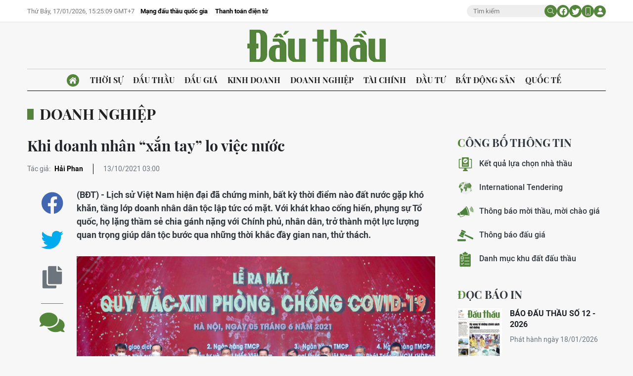

--- FILE ---
content_type: text/html;charset=utf-8
request_url: https://baodauthau.vn/khi-doanh-nhan-xan-tay-lo-viec-nuoc-post114473.html
body_size: 21640
content:
<!DOCTYPE html> <html lang="vi"> <head> <title>Khi doanh nhân “xắn tay” lo việc nước | Báo Đấu thầu</title> <meta name="description" content="(BĐT) - Lịch sử Việt Nam hiện đại đã chứng minh, bất kỳ thời điểm nào đất nước gặp khó khăn, tầng lớp doanh nhân dân tộc lập tức có mặt. Với khát khao cống hiến, phụng sự Tổ quốc, họ lặng thầm sẻ chia gánh nặng với Chính phủ, nhân dân, trở thành một lực lượng quan trọng giúp dân tộc bước qua những thời khắc đầy gian nan, thử thách."/> <meta name="keywords" content="Tập đoàn FPT,Vingroup"/> <meta name="news_keywords" content="Tập đoàn FPT,Vingroup"/> <meta http-equiv="Content-Type" content="text/html; charset=utf-8" /> <meta http-equiv="X-UA-Compatible" content="IE=edge"/> <meta http-equiv="refresh" content="1800" /> <meta name="revisit-after" content="1 days" /> <meta name="viewport" content="width=device-width, initial-scale=1"> <meta http-equiv="content-language" content="vi" /> <meta name="format-detection" content="telephone=no"/> <meta name="format-detection" content="address=no"/> <meta name="apple-mobile-web-app-capable" content="yes"> <meta name="apple-mobile-web-app-status-bar-style" content="black"> <meta name="apple-mobile-web-app-title" content="Báo Đấu thầu"/> <meta name="referrer" content="no-referrer-when-downgrade"/> <link rel="shortcut icon" href="https://cdn.baodauthau.vn/assets/web/styles/img/favicon.ico" type="image/x-icon" /> <link rel="preconnect" href="https://cdn.baodauthau.vn"/> <link rel="dns-prefetch" href="https://cdn.baodauthau.vn"/> <link rel="dns-prefetch" href="//www.google-analytics.com" /> <link rel="dns-prefetch" href="//www.googletagmanager.com" /> <link rel="dns-prefetch" href="//stc.za.zaloapp.com" /> <link rel="dns-prefetch" href="//fonts.googleapis.com" /> <script> var cmsConfig = { domainDesktop: 'https://baodauthau.vn', domainMobile: 'https://baodauthau.vn', domainApi: 'https://api.baodauthau.vn', domainStatic: 'https://cdn.baodauthau.vn', domainLog: 'https://log.baodauthau.vn', googleAnalytics: 'UA-71833628-1,G-RELBCC9CDS', siteId: 0, pageType: 1, objectId: 114473, adsZone: 15, allowAds: true, adsLazy: true, antiAdblock: false, }; if (window.location.protocol !== 'https:' && window.location.hostname.indexOf('baodauthau.vn') !== -1) { window.location = 'https://' + window.location.hostname + window.location.pathname + window.location.hash; } var USER_AGENT=window.navigator&&(window.navigator.userAgent||window.navigator.vendor)||window.opera||"",IS_MOBILE=/Android|webOS|iPhone|iPod|BlackBerry|Windows Phone|IEMobile|Mobile Safari|Opera Mini/i.test(USER_AGENT);function setCookie(e,o,i){var n=new Date,i=(n.setTime(n.getTime()+24*i*60*60*1e3),"expires="+n.toUTCString());document.cookie=e+"="+o+"; "+i+";path=/;"}function getCookie(e){var o=document.cookie.indexOf(e+"="),i=o+e.length+1;return!o&&e!==document.cookie.substring(0,e.length)||-1===o?null:(-1===(e=document.cookie.indexOf(";",i))&&(e=document.cookie.length),unescape(document.cookie.substring(i,e)))}; </script> <script> if(USER_AGENT && USER_AGENT.indexOf("facebot") <= 0 && USER_AGENT.indexOf("facebookexternalhit") <= 0) { var query = ''; var hash = ''; if (window.location.search) query = window.location.search; if (window.location.hash) hash = window.location.hash; var canonicalUrl = 'https://baodauthau.vn/khi-doanh-nhan-xan-tay-lo-viec-nuoc-post114473.html' + query + hash ; var curUrl = decodeURIComponent(window.location.href); if(!location.port && canonicalUrl.startsWith("http") && curUrl !== canonicalUrl && curUrl.indexOf('/lich-dau-gia/') === -1){ window.location.replace(canonicalUrl); } } </script> <meta name="author" content="Báo Đấu thầu" /> <meta name="copyright" content="Copyright © 2026 by Báo Đấu thầu" /> <meta name="RATING" content="GENERAL" /> <meta name="GENERATOR" content="Báo Đấu thầu" /> <meta content="Báo Đấu thầu" itemprop="sourceOrganization" name="source"/> <meta content="news" itemprop="genre" name="medium"/> <meta name="robots" content="noarchive, max-image-preview:large, index, follow" /> <meta name="GOOGLEBOT" content="noarchive, max-image-preview:large, index, follow" /> <link rel="canonical" href="https://baodauthau.vn/khi-doanh-nhan-xan-tay-lo-viec-nuoc-post114473.html" /> <meta property="og:site_name" content="Báo Đấu thầu"/> <meta property="og:rich_attachment" content="true"/> <meta property="og:type" content="article"/> <meta property="og:url" content="https://baodauthau.vn/khi-doanh-nhan-xan-tay-lo-viec-nuoc-post114473.html"/> <meta property="og:image" content="https://cdn.baodauthau.vn/images/5562349463b68218892e7b0faf6cad155bf1bae22335dcf70930966d7e6af7b1353fe37dcb7bf09a468ae17ee8d99e908182fd9d325d4741db19a34b995db56b/06-1-9963.jpg.webp"/> <meta property="og:image:width" content="1200"/> <meta property="og:image:height" content="630"/> <meta property="og:title" content="Khi doanh nhân “xắn tay” lo việc nước"/> <meta property="og:description" content="(BĐT) - Lịch sử Việt Nam hiện đại đã chứng minh, bất kỳ thời điểm nào đất nước gặp khó khăn, tầng lớp doanh nhân dân tộc lập tức có mặt. Với khát khao cống hiến, phụng sự Tổ quốc, họ lặng thầm sẻ chia gánh nặng với Chính phủ, nhân dân, trở thành một lực lượng quan trọng giúp dân tộc bước qua những thời khắc đầy gian nan, thử thách."/> <meta name="twitter:card" value="summary"/> <meta name="twitter:url" content="https://baodauthau.vn/khi-doanh-nhan-xan-tay-lo-viec-nuoc-post114473.html"/> <meta name="twitter:title" content="Khi doanh nhân “xắn tay” lo việc nước"/> <meta name="twitter:description" content="(BĐT) - Lịch sử Việt Nam hiện đại đã chứng minh, bất kỳ thời điểm nào đất nước gặp khó khăn, tầng lớp doanh nhân dân tộc lập tức có mặt. Với khát khao cống hiến, phụng sự Tổ quốc, họ lặng thầm sẻ chia gánh nặng với Chính phủ, nhân dân, trở thành một lực lượng quan trọng giúp dân tộc bước qua những thời khắc đầy gian nan, thử thách."/> <meta name="twitter:image" content="https://cdn.baodauthau.vn/images/5562349463b68218892e7b0faf6cad155bf1bae22335dcf70930966d7e6af7b1353fe37dcb7bf09a468ae17ee8d99e908182fd9d325d4741db19a34b995db56b/06-1-9963.jpg.webp"/> <meta name="twitter:site" content="@Báo Đấu thầu"/> <meta name="twitter:creator" content="@Báo Đấu thầu"/> <meta property="article:publisher" content="https://www.facebook.com/baodauthau.vn" /> <meta property="article:tag" content="Tập đoàn FPT,Vingroup"/> <meta property="article:section" content="Doanh nghiệp" /> <meta property="article:published_time" content="2021-10-13T10:00:02+0700"/> <meta property="article:modified_time" content="2021-10-12T16:33:54+0700"/> <script type="application/ld+json"> { "@context": "http://schema.org", "@type": "Organization", "name": "Báo Đấu thầu", "url": "https://baodauthau.vn", "logo": "https://cdn.baodauthau.vn/assets/web/styles/img/logo.png", "foundingDate": "2004", "founders": [ { "@type": "Person", "name": "Bộ Kế hoạch - đầu tư" } ], "address": [ { "@type": "PostalAddress", "streetAddress": "Hà Nội", "addressLocality": "Hà Nội City", "addressRegion": "Northeast", "postalCode": "100000", "addressCountry": "VNM" } ], "contactPoint": [ { "@type": "ContactPoint", "telephone": "+84-243-768-6611", "contactType": "customer service" }, { "@type": "ContactPoint", "telephone": "+84-243-768-8833", "contactType": "customer service" } ], "sameAs": [ "https://www.youtube.com/@baodauthau", "https://www.facebook.com/www.baodauthau.vn" ] } </script> <script type="application/ld+json"> { "@context" : "https://schema.org", "@type" : "WebSite", "name": "Báo Đấu thầu", "url": "https://baodauthau.vn", "alternateName" : "Báo Đấu thầu, Bộ Kế hoạch - đầu tư", "potentialAction": { "@type": "SearchAction", "target": { "@type": "EntryPoint", "urlTemplate": "https:\/\/baodauthau.vn/search/?q={search_term_string}" }, "query-input": "required name=search_term_string" } } </script> <script type="application/ld+json"> { "@context":"http://schema.org", "@type":"BreadcrumbList", "itemListElement":[ { "@type":"ListItem", "position":1, "item":{ "@id":"https://baodauthau.vn/doanh-nghiep/", "name":"Doanh nghiệp" } } ] } </script> <script type="application/ld+json"> { "@context": "http://schema.org", "@type": "NewsArticle", "mainEntityOfPage":{ "@type":"WebPage", "@id":"https://baodauthau.vn/khi-doanh-nhan-xan-tay-lo-viec-nuoc-post114473.html" }, "headline": "Khi doanh nhân “xắn tay” lo việc nước", "description": "(BĐT) - Lịch sử Việt Nam hiện đại đã chứng minh, bất kỳ thời điểm nào đất nước gặp khó khăn, tầng lớp doanh nhân dân tộc lập tức có mặt. Với khát khao cống hiến, phụng sự Tổ quốc, họ lặng thầm sẻ chia gánh nặng với Chính phủ, nhân dân, trở thành một lực lượng quan trọng giúp dân tộc bước qua những thời khắc đầy gian nan, thử thách.", "image": { "@type": "ImageObject", "url": "https://cdn.baodauthau.vn/images/5562349463b68218892e7b0faf6cad155bf1bae22335dcf70930966d7e6af7b1353fe37dcb7bf09a468ae17ee8d99e908182fd9d325d4741db19a34b995db56b/06-1-9963.jpg.webp", "width" : 1200, "height" : 675 }, "datePublished": "2021-10-13T10:00:02+0700", "dateModified": "2021-10-12T16:33:54+0700", "author": { "@type": "Person", "name": "Hải Phan" }, "publisher": { "@type": "Organization", "name": "Báo Đấu thầu", "logo": { "@type": "ImageObject", "url": "https:\/\/cdn.baodauthau.vn/assets/web/styles/img/logo.png" } } } </script> <link rel="preload" href="https://cdn.baodauthau.vn/assets/web/styles/css/main.min-1.0.4.css" as="style"> <link rel="preload" href="https://cdn.baodauthau.vn/assets/web/js/main.min-1.0.20.js" as="script"> <link rel="preload" href="https://cdn.baodauthau.vn/assets/web/js/detail.min-1.0.1.js" as="script"> <link rel="preload" href="https://common.mcms.one/assets/styles/css/baodauthau-1.0.0.css" as="style"> <link rel="stylesheet" href="https://common.mcms.one/assets/styles/css/baodauthau-1.0.0.css"> <link id="cms-style" rel="stylesheet" href="https://cdn.baodauthau.vn/assets/web/styles/css/main.min-1.0.4.css"> <script type="text/javascript"> var _metaOgUrl = 'https://baodauthau.vn/khi-doanh-nhan-xan-tay-lo-viec-nuoc-post114473.html'; var page_title = document.title; var tracked_url = window.location.pathname + window.location.search + window.location.hash; var cate_path = 'doanh-nghiep'; if (cate_path.length > 0) { tracked_url = "/" + cate_path + tracked_url; } </script> <script async="" src="https://www.googletagmanager.com/gtag/js?id=UA-71833628-1"></script> <script> window.dataLayer = window.dataLayer || []; function gtag(){dataLayer.push(arguments);} gtag('js', new Date()); gtag('config', 'UA-71833628-1', {page_path: tracked_url}); gtag('config', 'G-RELBCC9CDS', {page_path: tracked_url}); </script> <script lang="javascript">var __vnp = {code : 22899,key:'', secret : '457b5aea360d3104dbe8de40599af730'};(function() {var ga = document.createElement('script');ga.type = 'text/javascript';ga.async=true; ga.defer=true;ga.src = '//core.vchat.vn/code/tracking.js?v=73463'; var s = document.getElementsByTagName('script');s[0].parentNode.insertBefore(ga, s[0]);})();</script> <script type="text/javascript"> var cateId = 15; var contentId = 114473; </script> <script async src="https://sp.zalo.me/plugins/sdk.js"></script> </head> <body> <div class="wrapper-page "> <header class="site-header"> <div class="top-header"> <div class="container"> <div class="row"> <div class="top-header__left"> <time id="today"></time> <div class="relate-link"> <a class="item" href="http://muasamcong.mpi.gov.vn/" title="Mạng đấu thầu quốc gia" target="_blank">Mạng đấu thầu quốc gia</a> <a class="item" href="https://baodauthau.vn/thanh-toan-dien-tu.html" title="Thanh toán điện tử">Thanh toán điện tử</a> </div> </div> <div class="top-header__right"> <div class="hdr-search"> <input type="text" class="input txtsearch" placeholder="Tìm kiếm"> <button class="button btn_search"><i class="ic-moon-search"></i></button> </div> <div class="hdr-social"> <a href="#" rel="facebook" title="Chia sẻ Facebook"><i class="ic-moon-facebook"></i></a> <a href="#" rel="twitter" title="Chia sẻ Twitter"><i class="ic-moon-twitter"></i></a> </div> <div class="switch-mobile"><a href="javascript:void(0);" title="Xe phiên bản Mobile"><i class="ic-moon-mobile"></i></a></div> <div class="user-info" id="userprofile"></div> </div> </div> </div> </div> <div class="wrap-logo"> <div class="container"> <div class="logo"> <a href="https://baodauthau.vn" class="logo-img" title="Báo Đấu thầu">Báo Đấu thầu</a> </div> </div> </div> <nav class="navigation-wrap"> <div class="navigation container"> <ul class=""> <li class="main home"> <a href="/" title="Trang chủ"><i class="ic-moon-home-lg"></i></a> </li> <li class="main"> <a href="https://baodauthau.vn/thoi-su/" title="Thời sự">Thời sự </a> </li> <li class="main"> <a href="https://baodauthau.vn/dau-thau/" title="Đấu thầu">Đấu thầu </a> </li> <li class="main"> <a href="https://baodauthau.vn/dau-gia/" title="Đấu giá">Đấu giá </a> </li> <li class="main"> <a href="https://baodauthau.vn/kinh-doanh/" title="Kinh doanh">Kinh doanh </a> </li> <li class="main active"> <a href="https://baodauthau.vn/doanh-nghiep/" title="Doanh nghiệp">Doanh nghiệp </a> </li> <li class="main"> <a href="https://baodauthau.vn/tai-chinh/" title="Tài chính">Tài chính </a> </li> <li class="main"> <a href="https://baodauthau.vn/dau-tu/" title="Đầu tư">Đầu tư </a> </li> <li class="main"> <a href="https://baodauthau.vn/bat-dong-san/" title="Bất động sản">Bất động sản </a> </li> <li class="main"> <a href="https://baodauthau.vn/quoc-te/" title="Quốc tế">Quốc tế </a> </li> </ul> </div> </nav> </header> <div class="site-body"> <div class="container"> <div id="adsWeb_AdsTop" class="banner " data-platform="1" data-position="Web_AdsTop" style="display:none"> </div> <div class="breadcrumbs"> <div class="main"> <a href="https://baodauthau.vn/doanh-nghiep/" title="Doanh nghiệp">Doanh nghiệp</a> </div> </div> <div class="row zone-6"> <div class="col-27 col-xl-29 content-col"> <div class="article"> <header class="article__header"> <h1 class="article__title cms-title "> Khi doanh nhân “xắn tay” lo việc nước </h1> <div class="article__meta"> <div class="author"> <span class="title">Tác giả: </span> <span class="name cms-author"> Hải Phan </span> </div> <time class="time" datetime="2021-10-13T10:00:02+0700" data-time="1634094002" data-friendly="true">13/10/2021 10:00</time> <meta class="cms-date" itemprop="datePublished" content="2021-10-13T10:00:02+0700"> </div> </header> <div class="wrap-body-outer"> <div class="wrap-verticle-menu"> <div class="verticle-menu article__social"> <a href="javascript:void(0);" data-href="https://baodauthau.vn/khi-doanh-nhan-xan-tay-lo-viec-nuoc-post114473.html" class="facebook social" data-rel="facebook" title="Chia sẻ qua Facebook"><i class="ic-moon-facebook"></i></a> <a href="javascript:void(0);" data-href="https://baodauthau.vn/khi-doanh-nhan-xan-tay-lo-viec-nuoc-post114473.html" class="twitter social" data-rel="twitter" title="Chia sẻ qua Twitter"><i class="ic-moon-twitter"></i></a> <a href="javascript:void(0);" data-href="https://baodauthau.vn/khi-doanh-nhan-xan-tay-lo-viec-nuoc-post114473.html" class="copy" data-rel="copy" title="Copy link bài viết"><i class="ic-moon-copy"></i></a> <a href="#comment114473" data-href="https://baodauthau.vn/khi-doanh-nhan-xan-tay-lo-viec-nuoc-post114473.html" class="comment" title="Bình luận"><i class="ic-moon-comments"></i></a> </div> </div> <div class="wrap-body-inner"> <div class="article__sapo cms-desc"> (BĐT) -&nbsp;Lịch sử Việt Nam hiện đại đã chứng minh, bất kỳ thời điểm nào đất nước gặp khó khăn, tầng lớp doanh nhân dân tộc lập tức có mặt. Với khát khao cống hiến, phụng sự Tổ quốc, họ lặng thầm sẻ chia gánh nặng với Chính phủ, nhân dân, trở thành một lực lượng quan trọng giúp dân tộc bước qua những thời khắc đầy gian nan, thử thách. </div> <div id="adsWeb_AdsArticleAfterSapo" class="banner " data-platform="1" data-position="Web_AdsArticleAfterSapo" style="display:none"> </div> <div class="article__body zce-content-body cms-body" itemprop="articleBody"> <table class="picture "> <tbody> <tr> <td class="pic"> <img class="cms-photo" src="https://cdn.baodauthau.vn/images/a714a987f63bd98e3151b482002b1e73e082d91f27b70b23133be0085b2a6904e4b68d8d9b2994b69cd6b8c4923ca17e/06-1-9963.jpg" alt="Thế hệ doanh nhân Việt Nam hôm nay không ngừng sáng tạo, làm giàu chính đáng cho gia đình, dân tộc, có trách nhiệm với cộng đồng. Ảnh: Phú An" cms-photo-caption="Thế hệ doanh nhân Việt Nam hôm nay không ngừng sáng tạo, làm giàu chính đáng cho gia đình, dân tộc, có trách nhiệm với cộng đồng. Ảnh: Phú An"/> </td> </tr> <tr> <td class="caption">Thế hệ doanh nhân Việt Nam hôm nay không ngừng sáng tạo, làm giàu chính đáng cho gia đình, dân tộc, có trách nhiệm với cộng đồng. Ảnh: Phú An</td> </tr> </tbody> </table> <div id="adsWeb_AdsArticleAfterAvatar" class="banner " data-platform="1" data-position="Web_AdsArticleAfterAvatar" style="display:none"> </div> <style>.t1 { text-align: justify; }</style>
<h2 class="t1">Doanh nhân Việt tỏa sáng chữ “Tâm”</h2>
<p class="t1">Những ngày tháng 9/2021, một thông tin làm quặn thắt trái tim hàng chục triệu người Việt Nam đó là đại dịch Covid-19 đã khiến hơn 1.500 trẻ em ở TP. Hồ Chí Minh lâm vào cảnh mồ côi, nhiều em mất cả cha lẫn mẹ. Lễ khai giảng năm học mới 2021 - 2022 ở Trường THPT Lê Hồng Phong là lễ tưởng niệm các công dân của Thành phố mất vì đại dịch, trong đó có nhiều phụ huynh học sinh. Rồi hình ảnh cậu bé mười tuổi nhận bình tro cốt mẹ trong căn nhà chật chội, nghèo nàn khi bình tro cốt người cha vẫn đang gửi tạm đâu đó thực sự đã lấy nước mắt của hàng triệu người Việt. Liệu có phép màu nào đến với bao cảnh đời phút chốc đối mặt với tận cùng đau thương và một tương lai bất định như thế?</p>
<p class="t1">Bởi vậy, thông tin ông Trương Gia Bình - Chủ tịch HĐQT Tập đoàn FPT công bố FPT sẽ lập trường nhận nuôi dạy 1.000 em nhỏ mồ côi trong đại dịch như một làn gió mát lành giữa nắng hè bức bối, tiếp thêm sinh lực cho hàng trăm ngàn bệnh nhân, hàng triệu người dân trên dải đất hình chữ S đang gồng mình đối phó với đại dịch. "FPT mong muốn tạo ra một môi trường để các em được học tập, rèn luyện, giúp đỡ các em trưởng thành, biến đau thương thành sức mạnh, trở thành người có ích cho xã hội và chinh phục những đỉnh cao”, lời chia sẻ giản dị của vị doanh nhân nổi tiếng, Chủ tịch của tập đoàn là “con sếu đầu đàn” trong lĩnh vực công nghệ thông tin suốt 30 năm qua đã được dư luận đánh giá cao.</p>
<p class="t1">Việc làm của ông Trương Gia Bình và Tập đoàn FPT là một trong hàng ngàn tấm lòng của doanh nhân Việt Nam đã và đang giúp đất nước, nhân dân đối phó hiệu quả với đại dịch. Khi chủng Delta khiến đại dịch bùng phát tại TP. Hồ Chí Minh và các tỉnh phía Nam, nhiều doanh nhân Việt đã chủ động vào cuộc, quyết liệt san sẻ gánh nặng chống dịch với chính quyền các cấp. Đầu tháng 8/2021, thông tin Tập đoàn Vingroup ký kết với một doanh nghiệp Mỹ nhận chuyển giao độc quyền công nghệ sản xuất vắc xin phòng Covid-19 với năng lực sản xuất lên tới 200 triệu liều/năm thực là một tin vui lớn.</p>
<p class="t1">Theo công bố của lãnh đạo Tập đoàn, Vingroup sẽ cung cấp vắc xin phòng Covid-19 cho Việt Nam với giá chỉ gồm chi phí sản xuất, không bao gồm lợi nhuận suốt thời gian chống dịch, dự kiến sẽ có sản phẩm từ đầu năm 2022. Điều này thể hiện vai trò, hành động kịp thời, hiệu quả của doanh nhân Phạm Nhật Vượng và các cộng sự, vì mục tiêu cao nhất là sức khỏe và tính mạng của hàng triệu đồng bào. Đây là việc làm tiếp nối hàng vạn hoạt động thiện nguyện của Vingroup lâu nay, mà chỉ riêng Quỹ Vắc xin phòng chống Covid-19, Tập đoàn đã ủng hộ số tiền lên đến 480 tỷ đồng.</p>
<p class="t1">Giữa muôn vàn gian khó của đất nước, chữ tâm của giới doanh nhân Việt đã kịp thời tỏa sáng, chứng minh họ xứng đáng là tầng lớp tinh hoa của đất nước trong thế kỷ XXI. Trong những ngày dịch bệnh nóng bỏng, Tập đoàn Geleximco và ABBank của doanh nhân Vũ Văn Tiền tặng 500 máy thở oxy dòng cao với tổng trị giá 25 tỷ đồng cho TP. Hồ Chí Minh và Bình Dương. Trước đó, Geleximco và ABBank đã ủng hộ Quỹ Vắc xin phòng chống Covid-19 số tiền 20 tỷ đồng. Ngân hàng VPBank cũng kịp thời hỗ trợ 1.000 máy thở oxy dòng cao cho “tâm dịch” phía Nam…</p>
<div class="ads_middle"> <div id="adsWeb_AdsArticleMiddle" class="banner fyi" data-platform="1" data-position="Web_AdsArticleMiddle"> </div>
</div>
<p class="t1">Danh sách doanh nhân, doanh nghiệp ủng hộ với số tiền lớn ngày càng dài, tiêu biểu phải kể đến: Công ty CP Đầu tư và Kinh doanh Golf Long Thành của doanh nhân Lê Văn Thành ủng hộ số tiền lên tới 500 tỷ đồng; Doanh nghiệp Xây dựng Xuân Trường (Ninh Bình) của doanh nhân Xuân Trường ủng hộ 100 tỷ đồng; Tập đoàn Đầu tư địa ốc No Va của doanh nhân Bùi Thành Nhơn ủng hộ 100 tỷ đồng; Tập đoàn Masan của doanh nhân Nguyễn Đăng Quang ủng hộ 60 tỷ đồng; Tập đoàn Hòa Phát của doanh nhân Trần Đình Long ủng hộ 50 tỷ đồng; Tập đoàn Hưng Thịnh của doanh nhân Nguyễn Đình Trung ủng hộ 50 tỷ đồng…</p>
<table class="picture" align="center"> <tbody> <tr> <td class="pic"><img data-image-id="158687" src="[data-uri]" data-width="1920" data-height="1080" class="lazyload cms-photo" data-large-src="https://cdn.baodauthau.vn/images/4c1be132aa5702f73b57d5f4ffc7436b4b87e10e929d886b3051e90642ab7e95e106746953e7ab44c951c5b46d05e62d/06-2-971.jpg" data-src="https://cdn.baodauthau.vn/images/0ebe53f5d57e17ad8520ec3b02e5200de082d91f27b70b23133be0085b2a6904679a8e63851a6b202eb23bae98314294/06-2-971.jpg" alt="Nghiên cứu sản xuất vaccine ngừa Covid-19 tại Công ty Công nghệ sinh học dược Nanogen" title="Nghiên cứu sản xuất vaccine ngừa Covid-19 tại Công ty Công nghệ sinh học dược Nanogen" width="730" height="410"></td> </tr> <tr> <td class="caption"> <p>Nghiên cứu sản xuất vaccine ngừa Covid-19 tại Công ty Công nghệ sinh học dược Nanogen</p></td> </tr> </tbody>
</table>
<h2 class="t1">Khi lòng yêu nước không có giới hạn</h2>
<p class="t1">Hành động chia sẻ gánh nặng chống dịch với Chính phủ của cộng đồng doanh nhân, doanh nghiệp Việt Nam thời gian qua khiến nhiều người nhắc nhớ đến sự kiện “Tuần lễ Vàng” cách đây 76 năm, khi Nhà nước Việt Nam Dân chủ Cộng hòa non trẻ vừa được thành lập.</p>
<p class="t1">Trước một nền kinh tế nô lệ phong kiến nửa thực dân kiệt quệ, vừa trải qua nạn đói cướp đi sinh mệnh của trên 2 triệu đồng bào, ngân khố quốc gia trống rỗng, chính quyền nhân dân non trẻ cùng lúc phải đương đầu với “giặc đói, giặc dốt và giặc ngoại xâm”. Trong thời khắc nguy nan đó, Hồ Chủ tịch và Chính phủ đã rất sáng suốt khi lựa chọn lòng yêu nước của người Việt Nam là điểm tựa của chính quyền nhân dân. Chỉ hai ngày sau khi đọc Tuyên ngôn Độc lập ở Quảng trường Ba Đình, khai sinh ra nước Việt Nam Dân chủ Cộng hòa, ngày 4/9/1945, Chủ tịch Hồ Chí Minh đã phát động “Tuần lễ Vàng”, kêu gọi lòng ái quốc của quốc dân đồng bào, đặc biệt là giới công thương Việt Nam ủng hộ nền độc lập.</p>
<blockquote class="quote qright cms-quote" align="right"> <p class="t1">Giữa muôn vàn gian khó của đất nước, chữ tâm của giới doanh nhân Việt đã kịp thời tỏa sáng, chứng minh họ xứng đáng là tầng lớp tinh hoa của đất nước trong thế kỷ XXI.</p> <p class="t1">Tin tưởng rằng, sự đóng góp, chia sẻ gánh nặng với Chính phủ và nhân dân trong đại dịch Covid-19 của tầng lớp doanh nhân, doanh nghiệp sẽ thắp lên ngọn lửa niềm tin, đưa đất nước sớm trở lại nhịp độ tăng trưởng cao.</p>
</blockquote>
<p class="t1">Câu chuyện gia đình doanh nhân Trịnh Văn Bô - Hoàng Thị Minh Hồ nhiều lần ủng hộ Cách mạng số tiền và tài sản lên đến 5.114 lạng vàng đã đi vào huyền thoại về tấm lòng yêu nước của những doanh nhân dân tộc đầu thế kỷ XX. Cũng trong “Tuần lễ Vàng”, gia đình nhà tư sản yêu nước Đỗ Đình Thiện đã ủng hộ 100 lạng vàng, tiếp đó ủng hộ "Quỹ Độc lập" 10 vạn đồng Đông Dương (trị giá 4 kg vàng). Vợ chồng nhà tư sản Đỗ Đình Thiện còn bỏ ra 1 triệu đồng Đông Dương mua bức tranh của họa sĩ Nguyễn Sáng vẽ chân dung Chủ tịch Hồ Chí Minh rồi sau đó tặng lại cho TP. Hà Nội.</p>
<div class="ads_middle"> <div id="adsWeb_AdsArticleMiddle1" class="banner fyi" data-platform="1" data-position="Web_AdsArticleMiddle1"> </div>
</div>
<p class="t1">Những việc làm ấy đã góp phần đánh thức tấm lòng vì dân, vì nước trong tầng lớp công thương Việt Nam. Trong “Tuần lễ Vàng”, tại Hà Nội, gia đình nhà tư sản Nguyễn Hữu Nhâm, chủ hiệu vải Tam Kỳ đã ủng hộ Cách mạng 300 lạng vàng; gia đình bà Vương Thị Lai, chủ hiệu buôn Lợi Quyền ủng hộ 109 lạng vàng. Tại Hải Phòng, vợ chồng nhà tư sản Nguyễn Sơn Hà và con gái đã hiến tặng toàn bộ số nữ trang (vàng bạc, đá quý) lên tới 10,5 kg, bà Nguyễn Thị Năm ủng hộ 100 lạng vàng… Kết thúc “Tuần lễ Vàng”, ngân khố quốc gia đã thu được trên 370 kg vàng và 20 triệu đồng Đông Dương, tương đương với tổng số thuế thân và thuế điền thu được trên toàn quốc trong một năm dưới thời Pháp thuộc.</p>
<p class="t1">Ngày nay, lật giở những trang sử lưu tại Câu lạc bộ Những nhà công thương Việt Nam về giai đoạn cam go của đất nước, khi chính quyền nhân dân như “ngàn cân treo sợi tóc”, không ít người vẫn cảm thấy rưng rưng khi đọc những dòng viết về vợ chồng doanh nhân Trịnh Văn Bô - Hoàng Thị Minh Hồ: “Một đêm đã khuya, đồng chí Nguyễn Lương Bằng đến gõ cửa nhà 48 Hàng Ngang nói với bà Hồ: “Bác cần ít vàng để mua lại kho súng của quân Nhật bàn giao cho quân Tàu Tưởng ở Chèm. Chị giúp Bác”. “Độ bao nhiêu lạng?” “Vài chục”. Bà Hồ mở tủ, lấy 50 lạng, gói vào giấy báo trao cho đồng chí Nguyễn Lương Bằng và nói: “Anh thưa với Bác, nếu cần, Bác cứ cho gọi”.</p>
<p class="t1">“Mùa đông năm 1945, trước tình hình thiếu thốn quân nhu, bà Hồ đã may 20 vạn bộ quân phục và áo trấn thủ gửi các lực lượng quân đội. Đầu năm 1946, bà Hồ đi vận động vốn để thành lập “Việt Nam Công thương Ngân hàng”, hứa sẽ chung vốn một triệu đồng, “xin” Trưởng ban Kinh tế của Đảng là đồng chí Nguyễn Lương Bằng “đóng” làm hai đợt…”.</p>
<p class="t1">Xin không cần nói thêm bất cứ từ nào về lòng yêu nước không giới hạn của những doanh nhân Việt từ cách đây 76 năm, đang được giới doanh nhân hôm nay tô thắm bằng muôn vàn hành động và nghĩa cử trong công cuộc chống dịch Covid-19.</p>
<p class="t1">Ngày Doanh nhân Việt Nam năm nay lại nhớ thời khắc cách đây 76 năm. Không phải ngẫu nhiên khi giữa trăm công ngàn việc của chính quyền Cách mạng non trẻ, Chủ tịch Hồ Chí Minh lại dành thời gian gặp gỡ giới doanh nhân. Ngày 13/10/1945, trong lá thư gửi giới công thương, Người khẳng định: “Việc nước việc nhà bao giờ cũng đi đôi với nhau. Nền kinh tế quốc dân thịnh vượng nghĩa là các sự kinh doanh của các nhà công nghiệp, thương nghiệp thịnh vượng... Chính phủ nhân dân và tôi sẽ tận tâm giúp giới công thương trong công cuộc kiến thiết này”.</p>
<div class="ads_middle"> <div id="adsWeb_AdsArticleMiddle2" class="banner fyi" data-platform="1" data-position="Web_AdsArticleMiddle2"> </div>
</div>
<p class="t1">Thực hiện tư tưởng của Bác Hồ, ngày nay, Đảng và Nhà nước đang làm tất cả để giới doanh nhân trưởng thành, lớn mạnh, là trụ cột xây dựng đất nước hùng cường. Và kế thừa truyền thống yêu nước, thương nòi của giới doanh nhân lớp trước, hàng vạn doanh nhân Việt Nam hôm nay đang không ngừng sáng tạo, làm giàu chính đáng cho gia đình, cho dân tộc, có trách nhiệm với cộng đồng, xứng đáng là lực lượng tiên phong đưa Việt Nam vào kỷ nguyên hùng cường của thế kỷ XXI. Tin tưởng rằng, sự đóng góp, chia sẻ gánh nặng với Chính phủ và nhân dân trong đại dịch Covid-19 của tầng lớp doanh nhân, doanh nghiệp sẽ thắp lên ngọn lửa niềm tin, đưa đất nước sớm trở lại nhịp độ tăng trưởng cao, xứng đáng với niềm tin và lời nhắn gửi của Hồ Chủ tịch 76 năm trước.</p>
<p><em>(Bài tuyên truyền thực hiện Nghị quyết 84/NQ-CP ngày 29/5/2020 của Chính phủ)</em></p> </div> </div> </div> <div id="adsWeb_AdsArticleAfterBody" class="banner " data-platform="1" data-position="Web_AdsArticleAfterBody" style="display:none"> </div> <div class="article__tag"> <h3 class="box-heading"> <span class="title">Từ khoá</span> </h3> <div class="box-content"> <a href="https://baodauthau.vn/tu-khoa/tap-doan-fpt-tag14538.html" title="Tập đoàn FPT">Tập đoàn FPT</a> <a href="https://baodauthau.vn/tu-khoa/vingroup-tag35371.html" title="Vingroup">Vingroup</a> </div> </div> <div id="adsWeb_AdsArticleAfterTag" class="banner " data-platform="1" data-position="Web_AdsArticleAfterTag" style="display:none"> </div> <div class="wrap-social"> <div id="fb-root"></div> <div class="social"> <div class="fb-share-button" id="sharefb114473"> <div class="fb-like" data-href="https://baodauthau.vn/khi-doanh-nhan-xan-tay-lo-viec-nuoc-post114473.html" data-width="160" data-layout="button_count" data-action="like" data-size="small" data-share="true"></div> </div> <script async defer crossorigin="anonymous" src="https://connect.facebook.net/vi_VN/sdk.js#xfbml=1&version=v16.0&appId=762707878584756&autoLogAppEvents=1" nonce="hiv6na3d"></script> <a class="twitter-share-button" href="https://twitter.com/intent/tweet?url=https://baodauthau.vn/khi-doanh-nhan-xan-tay-lo-viec-nuoc-post114473.html&text=Khi doanh nhân “xắn tay” lo việc nước">Tweet</a> <script> window.twttr=(function(c,g,e){var b,a=c.getElementsByTagName(g)[0],f=window.twttr||{};if(c.getElementById(e)){return f}b=c.createElement(g);b.id=e;b.src="https://platform.twitter.com/widgets.js";a.parentNode.insertBefore(b,a);f._e=[];f.ready=function(d){f._e.push(d)};return f}(document,"script","twitter-wjs")); </script> </div> </div> <div class="wrap-comment" id="comment114473" data-id="114473" data-type="20"></div> <div id="adsWeb_AdsArticleAfterComment" class="banner " data-platform="1" data-position="Web_AdsArticleAfterComment" style="display:none"> </div> <div class="multipack-E"> <h3 class="box-heading"> <a href="https://baodauthau.vn/doanh-nghiep/" class="title" title="Doanh nghiệp">Tin cùng chuyên mục</a> </h3> <div class="box-content" data-source="recommendation-15"> <article class="story"> <figure class="story__thumb"> <a class="cms-link" href="https://baodauthau.vn/nam-2025-tng-bao-lai-392-ty-dong-tang-24-so-voi-nam-2024-post192472.html" title="Năm 2025, TNG báo lãi 392 tỷ đồng, tăng 24% so với năm 2024"> <img class="lazyload" src="[data-uri]" data-src="https://cdn.baodauthau.vn/images/32a50ac8711f3fdcd40044a7f53d918bebf61ab55361817fc4f9855e42bcbc549ad0bf1d282f9d59971624f9492d91ce/may.png.webp" data-srcset="https://cdn.baodauthau.vn/images/32a50ac8711f3fdcd40044a7f53d918bebf61ab55361817fc4f9855e42bcbc549ad0bf1d282f9d59971624f9492d91ce/may.png.webp 1x, https://cdn.baodauthau.vn/images/87c806e5ccf4c00fea4a1faab59b3cbdebf61ab55361817fc4f9855e42bcbc549ad0bf1d282f9d59971624f9492d91ce/may.png.webp 2x" alt="Năm 2025, TNG báo lãi 392 tỷ đồng, tăng 24% so với năm 2024"> <noscript><img src="https://cdn.baodauthau.vn/images/32a50ac8711f3fdcd40044a7f53d918bebf61ab55361817fc4f9855e42bcbc549ad0bf1d282f9d59971624f9492d91ce/may.png.webp" srcset="https://cdn.baodauthau.vn/images/32a50ac8711f3fdcd40044a7f53d918bebf61ab55361817fc4f9855e42bcbc549ad0bf1d282f9d59971624f9492d91ce/may.png.webp 1x, https://cdn.baodauthau.vn/images/87c806e5ccf4c00fea4a1faab59b3cbdebf61ab55361817fc4f9855e42bcbc549ad0bf1d282f9d59971624f9492d91ce/may.png.webp 2x" alt="Năm 2025, TNG báo lãi 392 tỷ đồng, tăng 24% so với năm 2024" class="image-fallback"></noscript> </a> </figure> <h3 class="story__heading" data-tracking="192472"> <a class="cms-link" href="https://baodauthau.vn/nam-2025-tng-bao-lai-392-ty-dong-tang-24-so-voi-nam-2024-post192472.html" title="Năm 2025, TNG báo lãi 392 tỷ đồng, tăng 24% so với năm 2024"> Năm 2025, TNG báo lãi 392 tỷ đồng, tăng 24% so với năm 2024 </a> </h3> </article> <article class="story"> <figure class="story__thumb"> <a class="cms-link" href="https://baodauthau.vn/doanh-nghiep-det-may-an-nen-lam-ra-trong-nam-2025-post192441.html" title="Doanh nghiệp dệt may ăn nên làm ra trong năm 2025"> <img class="lazyload" src="[data-uri]" data-src="https://cdn.baodauthau.vn/images/32a50ac8711f3fdcd40044a7f53d918bebf61ab55361817fc4f9855e42bcbc548f5be177032e99d144869eb5ae326224a63d9e8ee1304b4db81452e58d79b8de/zzzxl-vot-e-spto.jpg.webp" data-srcset="https://cdn.baodauthau.vn/images/32a50ac8711f3fdcd40044a7f53d918bebf61ab55361817fc4f9855e42bcbc548f5be177032e99d144869eb5ae326224a63d9e8ee1304b4db81452e58d79b8de/zzzxl-vot-e-spto.jpg.webp 1x, https://cdn.baodauthau.vn/images/87c806e5ccf4c00fea4a1faab59b3cbdebf61ab55361817fc4f9855e42bcbc548f5be177032e99d144869eb5ae326224a63d9e8ee1304b4db81452e58d79b8de/zzzxl-vot-e-spto.jpg.webp 2x" alt="Doanh nghiệp dệt may ăn nên làm ra trong năm 2025"> <noscript><img src="https://cdn.baodauthau.vn/images/32a50ac8711f3fdcd40044a7f53d918bebf61ab55361817fc4f9855e42bcbc548f5be177032e99d144869eb5ae326224a63d9e8ee1304b4db81452e58d79b8de/zzzxl-vot-e-spto.jpg.webp" srcset="https://cdn.baodauthau.vn/images/32a50ac8711f3fdcd40044a7f53d918bebf61ab55361817fc4f9855e42bcbc548f5be177032e99d144869eb5ae326224a63d9e8ee1304b4db81452e58d79b8de/zzzxl-vot-e-spto.jpg.webp 1x, https://cdn.baodauthau.vn/images/87c806e5ccf4c00fea4a1faab59b3cbdebf61ab55361817fc4f9855e42bcbc548f5be177032e99d144869eb5ae326224a63d9e8ee1304b4db81452e58d79b8de/zzzxl-vot-e-spto.jpg.webp 2x" alt="Doanh nghiệp dệt may ăn nên làm ra trong năm 2025" class="image-fallback"></noscript> </a> </figure> <h3 class="story__heading" data-tracking="192441"> <a class="cms-link" href="https://baodauthau.vn/doanh-nghiep-det-may-an-nen-lam-ra-trong-nam-2025-post192441.html" title="Doanh nghiệp dệt may ăn nên làm ra trong năm 2025"> Doanh nghiệp dệt may ăn nên làm ra trong năm 2025 </a> </h3> </article> <article class="story"> <figure class="story__thumb"> <a class="cms-link" href="https://baodauthau.vn/trien-vong-nganh-xay-dung-2026-cua-sang-nhung-chua-het-lo-post192440.html" title="Triển vọng ngành xây dựng 2026: Cửa sáng nhưng chưa hết lo"> <img class="lazyload" src="[data-uri]" data-src="https://cdn.baodauthau.vn/images/efe4c7a64e4cf3ceb44c60c3e6e0e696827ddd93ea02936d0b2b6ee1685884b128124d82de53f3a56443fdbc066098ce/7.jpg.webp" data-srcset="https://cdn.baodauthau.vn/images/efe4c7a64e4cf3ceb44c60c3e6e0e696827ddd93ea02936d0b2b6ee1685884b128124d82de53f3a56443fdbc066098ce/7.jpg.webp 1x, https://cdn.baodauthau.vn/images/744ff839aabcea82706a5cf4842d3068827ddd93ea02936d0b2b6ee1685884b128124d82de53f3a56443fdbc066098ce/7.jpg.webp 2x" alt="Nguồn việc gia tăng trong năm 2026, mở ra cơ hội rất lớn cho ngành xây dựng. Ảnh: Lê Khôi"> <noscript><img src="https://cdn.baodauthau.vn/images/efe4c7a64e4cf3ceb44c60c3e6e0e696827ddd93ea02936d0b2b6ee1685884b128124d82de53f3a56443fdbc066098ce/7.jpg.webp" srcset="https://cdn.baodauthau.vn/images/efe4c7a64e4cf3ceb44c60c3e6e0e696827ddd93ea02936d0b2b6ee1685884b128124d82de53f3a56443fdbc066098ce/7.jpg.webp 1x, https://cdn.baodauthau.vn/images/744ff839aabcea82706a5cf4842d3068827ddd93ea02936d0b2b6ee1685884b128124d82de53f3a56443fdbc066098ce/7.jpg.webp 2x" alt="Nguồn việc gia tăng trong năm 2026, mở ra cơ hội rất lớn cho ngành xây dựng. Ảnh: Lê Khôi" class="image-fallback"></noscript> </a> </figure> <h3 class="story__heading" data-tracking="192440"> <a class="cms-link" href="https://baodauthau.vn/trien-vong-nganh-xay-dung-2026-cua-sang-nhung-chua-het-lo-post192440.html" title="Triển vọng ngành xây dựng 2026: Cửa sáng nhưng chưa hết lo"> Triển vọng ngành xây dựng 2026: Cửa sáng nhưng chưa hết lo </a> </h3> </article> <article class="story"> <figure class="story__thumb"> <a class="cms-link" href="https://baodauthau.vn/can-chinh-sach-ho-tro-tai-chinh-dai-hoi-cho-doanh-nghiep-trong-linh-vuc-cong-nghiep-ho-tro-post192458.html" title="Cần chính sách hỗ trợ tài chính dài hơi cho doanh nghiệp trong lĩnh vực công nghiệp hỗ trợ"> <img class="lazyload" src="[data-uri]" data-src="https://cdn.baodauthau.vn/images/faa92eb341df186eb453a6ba8cb085514819a4bb3a20babdcb6a8a7a053279aca63d9e8ee1304b4db81452e58d79b8de/00-8.jpg.webp" data-srcset="https://cdn.baodauthau.vn/images/faa92eb341df186eb453a6ba8cb085514819a4bb3a20babdcb6a8a7a053279aca63d9e8ee1304b4db81452e58d79b8de/00-8.jpg.webp 1x, https://cdn.baodauthau.vn/images/c5ddd259eb08d286c2453bf8301b96f04819a4bb3a20babdcb6a8a7a053279aca63d9e8ee1304b4db81452e58d79b8de/00-8.jpg.webp 2x" alt="Cần chính sách hỗ trợ tài chính dài hơi cho doanh nghiệp trong lĩnh vực công nghiệp hỗ trợ"> <noscript><img src="https://cdn.baodauthau.vn/images/faa92eb341df186eb453a6ba8cb085514819a4bb3a20babdcb6a8a7a053279aca63d9e8ee1304b4db81452e58d79b8de/00-8.jpg.webp" srcset="https://cdn.baodauthau.vn/images/faa92eb341df186eb453a6ba8cb085514819a4bb3a20babdcb6a8a7a053279aca63d9e8ee1304b4db81452e58d79b8de/00-8.jpg.webp 1x, https://cdn.baodauthau.vn/images/c5ddd259eb08d286c2453bf8301b96f04819a4bb3a20babdcb6a8a7a053279aca63d9e8ee1304b4db81452e58d79b8de/00-8.jpg.webp 2x" alt="Cần chính sách hỗ trợ tài chính dài hơi cho doanh nghiệp trong lĩnh vực công nghiệp hỗ trợ" class="image-fallback"></noscript> </a> </figure> <h3 class="story__heading" data-tracking="192458"> <a class="cms-link" href="https://baodauthau.vn/can-chinh-sach-ho-tro-tai-chinh-dai-hoi-cho-doanh-nghiep-trong-linh-vuc-cong-nghiep-ho-tro-post192458.html" title="Cần chính sách hỗ trợ tài chính dài hơi cho doanh nghiệp trong lĩnh vực công nghiệp hỗ trợ"> Cần chính sách hỗ trợ tài chính dài hơi cho doanh nghiệp trong lĩnh vực công nghiệp hỗ trợ </a> </h3> </article> <article class="story"> <figure class="story__thumb"> <a class="cms-link" href="https://baodauthau.vn/ho-tro-phap-ly-lien-nganh-cho-dn-nho-va-vua-ho-kinh-doanh-post192436.html" title="Hỗ trợ pháp lý liên ngành cho DN nhỏ và vừa, hộ kinh doanh"> <img class="lazyload" src="[data-uri]" data-src="https://cdn.baodauthau.vn/images/efe4c7a64e4cf3ceb44c60c3e6e0e696827ddd93ea02936d0b2b6ee1685884b193e0616777889ddc77695e06219a76e8/2.jpg.webp" data-srcset="https://cdn.baodauthau.vn/images/efe4c7a64e4cf3ceb44c60c3e6e0e696827ddd93ea02936d0b2b6ee1685884b193e0616777889ddc77695e06219a76e8/2.jpg.webp 1x, https://cdn.baodauthau.vn/images/744ff839aabcea82706a5cf4842d3068827ddd93ea02936d0b2b6ee1685884b193e0616777889ddc77695e06219a76e8/2.jpg.webp 2x" alt="Doanh nghiệp nhỏ và vừa, hộ kinh doanh sẽ được hỗ trợ pháp lý trong 5 năm 2026 – 2030. Ảnh: Tiến Giang "> <noscript><img src="https://cdn.baodauthau.vn/images/efe4c7a64e4cf3ceb44c60c3e6e0e696827ddd93ea02936d0b2b6ee1685884b193e0616777889ddc77695e06219a76e8/2.jpg.webp" srcset="https://cdn.baodauthau.vn/images/efe4c7a64e4cf3ceb44c60c3e6e0e696827ddd93ea02936d0b2b6ee1685884b193e0616777889ddc77695e06219a76e8/2.jpg.webp 1x, https://cdn.baodauthau.vn/images/744ff839aabcea82706a5cf4842d3068827ddd93ea02936d0b2b6ee1685884b193e0616777889ddc77695e06219a76e8/2.jpg.webp 2x" alt="Doanh nghiệp nhỏ và vừa, hộ kinh doanh sẽ được hỗ trợ pháp lý trong 5 năm 2026 – 2030. Ảnh: Tiến Giang " class="image-fallback"></noscript> </a> </figure> <h3 class="story__heading" data-tracking="192436"> <a class="cms-link" href="https://baodauthau.vn/ho-tro-phap-ly-lien-nganh-cho-dn-nho-va-vua-ho-kinh-doanh-post192436.html" title="Hỗ trợ pháp lý liên ngành cho DN nhỏ và vừa, hộ kinh doanh"> Hỗ trợ pháp lý liên ngành cho DN nhỏ và vừa, hộ kinh doanh </a> </h3> </article> <article class="story"> <figure class="story__thumb"> <a class="cms-link" href="https://baodauthau.vn/agimexpharm-doanh-thu-nam-2025-dat-845-ty-dong-day-manh-dau-tu-nha-may-moi-post192413.html" title="Agimexpharm: Doanh thu năm 2025 đạt 845 tỷ đồng, đẩy mạnh đầu tư nhà máy mới"> <img class="lazyload" src="[data-uri]" data-src="https://cdn.baodauthau.vn/images/32a50ac8711f3fdcd40044a7f53d918b1c2210db242afd7d1856ff7285d16855e35d5373c11706e1d9a3064941b67f5ea665b8cf7541c2e3ae397286ce82281c/agp-2778-1355.png.webp" data-srcset="https://cdn.baodauthau.vn/images/32a50ac8711f3fdcd40044a7f53d918b1c2210db242afd7d1856ff7285d16855e35d5373c11706e1d9a3064941b67f5ea665b8cf7541c2e3ae397286ce82281c/agp-2778-1355.png.webp 1x, https://cdn.baodauthau.vn/images/87c806e5ccf4c00fea4a1faab59b3cbd1c2210db242afd7d1856ff7285d16855e35d5373c11706e1d9a3064941b67f5ea665b8cf7541c2e3ae397286ce82281c/agp-2778-1355.png.webp 2x" alt="Agimexpharm: Doanh thu năm 2025 đạt 845 tỷ đồng, đẩy mạnh đầu tư nhà máy mới"> <noscript><img src="https://cdn.baodauthau.vn/images/32a50ac8711f3fdcd40044a7f53d918b1c2210db242afd7d1856ff7285d16855e35d5373c11706e1d9a3064941b67f5ea665b8cf7541c2e3ae397286ce82281c/agp-2778-1355.png.webp" srcset="https://cdn.baodauthau.vn/images/32a50ac8711f3fdcd40044a7f53d918b1c2210db242afd7d1856ff7285d16855e35d5373c11706e1d9a3064941b67f5ea665b8cf7541c2e3ae397286ce82281c/agp-2778-1355.png.webp 1x, https://cdn.baodauthau.vn/images/87c806e5ccf4c00fea4a1faab59b3cbd1c2210db242afd7d1856ff7285d16855e35d5373c11706e1d9a3064941b67f5ea665b8cf7541c2e3ae397286ce82281c/agp-2778-1355.png.webp 2x" alt="Agimexpharm: Doanh thu năm 2025 đạt 845 tỷ đồng, đẩy mạnh đầu tư nhà máy mới" class="image-fallback"></noscript> </a> </figure> <h3 class="story__heading" data-tracking="192413"> <a class="cms-link" href="https://baodauthau.vn/agimexpharm-doanh-thu-nam-2025-dat-845-ty-dong-day-manh-dau-tu-nha-may-moi-post192413.html" title="Agimexpharm: Doanh thu năm 2025 đạt 845 tỷ đồng, đẩy mạnh đầu tư nhà máy mới"> Agimexpharm: Doanh thu năm 2025 đạt 845 tỷ đồng, đẩy mạnh đầu tư nhà máy mới </a> </h3> </article> </div> </div> <div id="adsWeb_AdsArticleAfterRecommend" class="banner " data-platform="1" data-position="Web_AdsArticleAfterRecommend" style="display:none"> </div> </div> </div> <div class="col-300 sidebar-right"> <div id="sidebar-top-1"> <div id="adsWeb_AdsRightHot" class="banner " data-platform="1" data-position="Web_AdsRightHot" style="display:none"> </div> <div class="list-link-A fyi-position"> <h3 class="box-heading"> <span class="title">Công bố thông tin</span> </h3> <div class="box-content"> <ul> <li><a href="http://thongtindauthau.com.vn/dangtai/ketquadauthau" target="_blank" title="Kết quả lựa chọn nhà thầu"><i class="ic-img-file"></i>Kết quả lựa chọn nhà thầu</a></li> <li> <a href="https://baodauthau.vn/international-tendering-info/" target="_blank" title="International Tendering"> <i class="ic-img-global"></i>International Tendering </a> </li> <li> <a href="https://baodauthau.vn/thong-bao-moi-thau/" title="Thông báo mời thầu, mời chào giá"> <i class="ic-img-horn"></i>Thông báo mời thầu, mời chào giá </a> </li> <li> <a href="https://baodauthau.vn/lich-dau-gia/" title="Thông báo đấu giá"> <i class="ic-img-hammer"></i>Thông báo đấu giá </a> </li> <li> <a href="https://baodauthau.vn/danh-muc-khu-dat-dau-thau/" title="Danh mục khu đất đấu thầu"> <i class="ic-img-category"></i>Danh mục khu đất đấu thầu </a> </li> </ul> </div>
</div> <div class="baoin"> <h3 class="box-heading"> <a href="https://baodauthau.vn/doc-bao-in/" title="Đọc báo in" class="title">ĐỌC BÁO IN</a> </h3> <div class="box-content"> <article class="story epaper-item" data-id="192521"> <figure class="story__thumb"> <a class="cms-link" href="javascript:void(0);" title="BÁO ĐẤU THẦU SỐ 12 - 2026"> <img class="lazyload" src="[data-uri]" data-src="https://cdn.baodauthau.vn/images/b3baa0c508297d673cd4083bc5878957f9437ad2cb3bc30b8cdeaa7f0bf1e6f39ed77fb3db0caf2d404bf8ae1356d58e44b00ef7397ad373bec39137fdc125cc/trang-1-mau-xuat-jpg-01.jpg.webp" data-srcset="https://cdn.baodauthau.vn/images/b3baa0c508297d673cd4083bc5878957f9437ad2cb3bc30b8cdeaa7f0bf1e6f39ed77fb3db0caf2d404bf8ae1356d58e44b00ef7397ad373bec39137fdc125cc/trang-1-mau-xuat-jpg-01.jpg.webp 1x, https://cdn.baodauthau.vn/images/7b74bc473411b9a31654f6b3e6a03df9110180f712c1ec94fc348999caa2b5cb1612a9996996e899e5d3113393f367dcf488c81325bce69e51baad1f04fee3f8/trang-1-mau-xuat-jpg-01.jpg.webp 2x" alt="BÁO ĐẤU THẦU SỐ 12 - 2026"> <noscript><img src="https://cdn.baodauthau.vn/images/b3baa0c508297d673cd4083bc5878957f9437ad2cb3bc30b8cdeaa7f0bf1e6f39ed77fb3db0caf2d404bf8ae1356d58e44b00ef7397ad373bec39137fdc125cc/trang-1-mau-xuat-jpg-01.jpg.webp" srcset="https://cdn.baodauthau.vn/images/b3baa0c508297d673cd4083bc5878957f9437ad2cb3bc30b8cdeaa7f0bf1e6f39ed77fb3db0caf2d404bf8ae1356d58e44b00ef7397ad373bec39137fdc125cc/trang-1-mau-xuat-jpg-01.jpg.webp 1x, https://cdn.baodauthau.vn/images/7b74bc473411b9a31654f6b3e6a03df9110180f712c1ec94fc348999caa2b5cb1612a9996996e899e5d3113393f367dcf488c81325bce69e51baad1f04fee3f8/trang-1-mau-xuat-jpg-01.jpg.webp 2x" alt="BÁO ĐẤU THẦU SỐ 12 - 2026" class="image-fallback"></noscript> </a> </figure> <h2 class="story__heading" data-tracking="192521"> <a class="cms-link" href="javascript:void(0);" title="BÁO ĐẤU THẦU SỐ 12 - 2026"> BÁO ĐẤU THẦU SỐ 12 - 2026 </a> </h2> <div class="story__meta"> <time class="time" data-friendly="false" data-time="1768755600" data-format="dd/MM/yyyy" data-prefix="Phát hành ngày ">Phát hành ngày 19/01/2026</time> </div> </article> </div> </div> <div class="multipack-D fyi-position"> <div class="wrap-heading"> <h3 class="box-heading"> <a class="title" href="https://baodauthau.vn/phan-hoi-duong-day-nong/" title="Đường dây nóng"> Đường dây nóng </a> </h3> <span class="btn-reply"><a href="/gui-phan-hoi.html" title="Gửi phản hồi"><i class="ic-moon-reply"></i>Gửi phản hồi</a></span> </div> <div class="box-content" data-source="zone-box-12"> <article class="story"> <figure class="story__thumb"> <a class="cms-link" href="https://baodauthau.vn/goi-thau-tram-ty-tai-ban-quan-ly-du-an-giao-thong-tinh-vinh-long-bat-dong-viec-danh-gia-nguon-luc-tai-chinh-post192447.html" title="Gói thầu trăm tỷ tại Ban Quản lý dự án giao thông tỉnh Vĩnh Long: Bất đồng việc đánh giá nguồn lực tài chính"> <img class="lazyload" src="[data-uri]" data-src="https://cdn.baodauthau.vn/images/f3ee89575732c273b3cbb5c97e5cd0de9afcbd9b7764e2a831e8dccb4045a2b8a63d9e8ee1304b4db81452e58d79b8de/00-1.jpg.webp" data-srcset="https://cdn.baodauthau.vn/images/f3ee89575732c273b3cbb5c97e5cd0de9afcbd9b7764e2a831e8dccb4045a2b8a63d9e8ee1304b4db81452e58d79b8de/00-1.jpg.webp 1x, https://cdn.baodauthau.vn/images/da26100dad09de630e3df7126d0124c69afcbd9b7764e2a831e8dccb4045a2b8a63d9e8ee1304b4db81452e58d79b8de/00-1.jpg.webp 2x" alt="Ảnh chỉ mang tính minh họa: Nhã Chi"> <noscript><img src="https://cdn.baodauthau.vn/images/f3ee89575732c273b3cbb5c97e5cd0de9afcbd9b7764e2a831e8dccb4045a2b8a63d9e8ee1304b4db81452e58d79b8de/00-1.jpg.webp" srcset="https://cdn.baodauthau.vn/images/f3ee89575732c273b3cbb5c97e5cd0de9afcbd9b7764e2a831e8dccb4045a2b8a63d9e8ee1304b4db81452e58d79b8de/00-1.jpg.webp 1x, https://cdn.baodauthau.vn/images/da26100dad09de630e3df7126d0124c69afcbd9b7764e2a831e8dccb4045a2b8a63d9e8ee1304b4db81452e58d79b8de/00-1.jpg.webp 2x" alt="Ảnh chỉ mang tính minh họa: Nhã Chi" class="image-fallback"></noscript> </a> </figure> <h2 class="story__heading" data-tracking="192447"> <a class="cms-link" href="https://baodauthau.vn/goi-thau-tram-ty-tai-ban-quan-ly-du-an-giao-thong-tinh-vinh-long-bat-dong-viec-danh-gia-nguon-luc-tai-chinh-post192447.html" title="Gói thầu trăm tỷ tại Ban Quản lý dự án giao thông tỉnh Vĩnh Long: Bất đồng việc đánh giá nguồn lực tài chính"> Gói thầu trăm tỷ tại Ban Quản lý dự án giao thông tỉnh Vĩnh Long: Bất đồng việc đánh giá nguồn lực tài chính </a> </h2> <div class="story__meta"> <time class="time" datetime="2026-01-16T14:00:00+0700" data-time="1768546800" data-friendly="true"> 16/01/2026 14:00 </time> </div> </article> <article class="story"> <figure class="story__thumb"> <a class="cms-link" href="https://baodauthau.vn/goi-thau-thiet-bi-truong-hoc-tai-hoc-mon-tphcm-dong-khung-tieu-chi-doc-vi-hang-hoa-trung-thau-post192353.html" title="Gói thầu thiết bị trường học tại Hóc Môn (TP.HCM): Đóng khung tiêu chí, “đọc vị” hàng hóa trúng thầu"> <img class="lazyload" src="[data-uri]" data-src="https://cdn.baodauthau.vn/images/2ea6511166e4904c03f65a55106711d4ef66ee756c885c2b1333fe6d16d3344df3ac951ceb43be1104c1344e6bd9d406/3.jpg.webp" data-srcset="https://cdn.baodauthau.vn/images/2ea6511166e4904c03f65a55106711d4ef66ee756c885c2b1333fe6d16d3344df3ac951ceb43be1104c1344e6bd9d406/3.jpg.webp 1x, https://cdn.baodauthau.vn/images/1e7d5074d5e7dcc8e4ff84b5e298e522ef66ee756c885c2b1333fe6d16d3344df3ac951ceb43be1104c1344e6bd9d406/3.jpg.webp 2x" alt="Gói thầu thiết bị thuộc Dự án Xây dựng Trường Tiểu học Bà Điểm (TP.HCM) bị phản ánh định hướng hàng hóa. Minh họa: Nhã Chi"> <noscript><img src="https://cdn.baodauthau.vn/images/2ea6511166e4904c03f65a55106711d4ef66ee756c885c2b1333fe6d16d3344df3ac951ceb43be1104c1344e6bd9d406/3.jpg.webp" srcset="https://cdn.baodauthau.vn/images/2ea6511166e4904c03f65a55106711d4ef66ee756c885c2b1333fe6d16d3344df3ac951ceb43be1104c1344e6bd9d406/3.jpg.webp 1x, https://cdn.baodauthau.vn/images/1e7d5074d5e7dcc8e4ff84b5e298e522ef66ee756c885c2b1333fe6d16d3344df3ac951ceb43be1104c1344e6bd9d406/3.jpg.webp 2x" alt="Gói thầu thiết bị thuộc Dự án Xây dựng Trường Tiểu học Bà Điểm (TP.HCM) bị phản ánh định hướng hàng hóa. Minh họa: Nhã Chi" class="image-fallback"></noscript> </a> </figure> <h2 class="story__heading" data-tracking="192353"> <a class="cms-link" href="https://baodauthau.vn/goi-thau-thiet-bi-truong-hoc-tai-hoc-mon-tphcm-dong-khung-tieu-chi-doc-vi-hang-hoa-trung-thau-post192353.html" title="Gói thầu thiết bị trường học tại Hóc Môn (TP.HCM): Đóng khung tiêu chí, “đọc vị” hàng hóa trúng thầu"> Gói thầu thiết bị trường học tại Hóc Môn (TP.HCM): Đóng khung tiêu chí, “đọc vị” hàng hóa trúng thầu </a> </h2> <div class="story__meta"> <time class="time" datetime="2026-01-15T14:00:00+0700" data-time="1768460400" data-friendly="true"> 15/01/2026 14:00 </time> </div> </article> <article class="story"> <figure class="story__thumb"> <a class="cms-link" href="https://baodauthau.vn/goi-thau-39-ty-dong-xay-benh-vien-tai-vinh-long-tieu-chi-thu-hep-su-tham-gia-cua-nha-thau-post192208.html" title="Gói thầu 39 tỷ đồng xây bệnh viện tại Vĩnh Long: Tiêu chí thu hẹp sự tham gia của nhà thầu"> <img class="lazyload" src="[data-uri]" data-src="https://cdn.baodauthau.vn/images/2ea6511166e4904c03f65a55106711d4f228bf545884340536a7e3330ef6350ff3ac951ceb43be1104c1344e6bd9d406/3.jpg.webp" data-srcset="https://cdn.baodauthau.vn/images/2ea6511166e4904c03f65a55106711d4f228bf545884340536a7e3330ef6350ff3ac951ceb43be1104c1344e6bd9d406/3.jpg.webp 1x, https://cdn.baodauthau.vn/images/1e7d5074d5e7dcc8e4ff84b5e298e522f228bf545884340536a7e3330ef6350ff3ac951ceb43be1104c1344e6bd9d406/3.jpg.webp 2x" alt="Dự án Bệnh viện Tâm thần được UBND tỉnh Vĩnh Long phê duyệt là dự án nhóm C, loại công trình dân dụng, cấp II. Ảnh: NC st"> <noscript><img src="https://cdn.baodauthau.vn/images/2ea6511166e4904c03f65a55106711d4f228bf545884340536a7e3330ef6350ff3ac951ceb43be1104c1344e6bd9d406/3.jpg.webp" srcset="https://cdn.baodauthau.vn/images/2ea6511166e4904c03f65a55106711d4f228bf545884340536a7e3330ef6350ff3ac951ceb43be1104c1344e6bd9d406/3.jpg.webp 1x, https://cdn.baodauthau.vn/images/1e7d5074d5e7dcc8e4ff84b5e298e522f228bf545884340536a7e3330ef6350ff3ac951ceb43be1104c1344e6bd9d406/3.jpg.webp 2x" alt="Dự án Bệnh viện Tâm thần được UBND tỉnh Vĩnh Long phê duyệt là dự án nhóm C, loại công trình dân dụng, cấp II. Ảnh: NC st" class="image-fallback"></noscript> </a> </figure> <h2 class="story__heading" data-tracking="192208"> <a class="cms-link" href="https://baodauthau.vn/goi-thau-39-ty-dong-xay-benh-vien-tai-vinh-long-tieu-chi-thu-hep-su-tham-gia-cua-nha-thau-post192208.html" title="Gói thầu 39 tỷ đồng xây bệnh viện tại Vĩnh Long: Tiêu chí thu hẹp sự tham gia của nhà thầu"> Gói thầu 39 tỷ đồng xây bệnh viện tại Vĩnh Long: Tiêu chí thu hẹp sự tham gia của nhà thầu </a> </h2> <div class="story__meta"> <time class="time" datetime="2026-01-13T14:00:00+0700" data-time="1768287600" data-friendly="true"> 13/01/2026 14:00 </time> </div> </article> <article class="story"> <figure class="story__thumb"> <a class="cms-link" href="https://baodauthau.vn/goi-thau-thi-cong-duong-422-ty-dong-tai-da-nang-bang-gia-da-nha-thau-duy-nhat-tham-du-post191954.html" title="Gói thầu thi công đường 422 tỷ đồng tại Đà Nẵng: Bằng giả “đá” nhà thầu duy nhất tham dự"> <img class="lazyload" src="[data-uri]" data-src="https://cdn.baodauthau.vn/images/2ea6511166e4904c03f65a55106711d4f9059f6e0a62330cd18129ef27d054048cd3765b9cdf010d4899ab085d6bddba/4.jpg.webp" data-srcset="https://cdn.baodauthau.vn/images/2ea6511166e4904c03f65a55106711d4f9059f6e0a62330cd18129ef27d054048cd3765b9cdf010d4899ab085d6bddba/4.jpg.webp 1x, https://cdn.baodauthau.vn/images/1e7d5074d5e7dcc8e4ff84b5e298e522f9059f6e0a62330cd18129ef27d054048cd3765b9cdf010d4899ab085d6bddba/4.jpg.webp 2x" alt="Gói thầu XL01 Thi công xây dựng đường Hùng Vương thuộc Dự án Hoàn thiện đường Hùng Vương, TP. Tam Kỳ (Đà Nẵng) có hạng mục liên quan đến kiến trúc cảnh quan. Ảnh: Thành Công"> <noscript><img src="https://cdn.baodauthau.vn/images/2ea6511166e4904c03f65a55106711d4f9059f6e0a62330cd18129ef27d054048cd3765b9cdf010d4899ab085d6bddba/4.jpg.webp" srcset="https://cdn.baodauthau.vn/images/2ea6511166e4904c03f65a55106711d4f9059f6e0a62330cd18129ef27d054048cd3765b9cdf010d4899ab085d6bddba/4.jpg.webp 1x, https://cdn.baodauthau.vn/images/1e7d5074d5e7dcc8e4ff84b5e298e522f9059f6e0a62330cd18129ef27d054048cd3765b9cdf010d4899ab085d6bddba/4.jpg.webp 2x" alt="Gói thầu XL01 Thi công xây dựng đường Hùng Vương thuộc Dự án Hoàn thiện đường Hùng Vương, TP. Tam Kỳ (Đà Nẵng) có hạng mục liên quan đến kiến trúc cảnh quan. Ảnh: Thành Công" class="image-fallback"></noscript> </a> </figure> <h2 class="story__heading" data-tracking="191954"> <a class="cms-link" href="https://baodauthau.vn/goi-thau-thi-cong-duong-422-ty-dong-tai-da-nang-bang-gia-da-nha-thau-duy-nhat-tham-du-post191954.html" title="Gói thầu thi công đường 422 tỷ đồng tại Đà Nẵng: Bằng giả “đá” nhà thầu duy nhất tham dự"> Gói thầu thi công đường 422 tỷ đồng tại Đà Nẵng: Bằng giả “đá” nhà thầu duy nhất tham dự </a> </h2> <div class="story__meta"> <time class="time" datetime="2026-01-08T14:00:00+0700" data-time="1767855600" data-friendly="true"> 08/01/2026 14:00 </time> </div> </article> </div> </div> <div id="adsWeb_AdsRight3" class="banner " data-platform="1" data-position="Web_AdsRight3" style="display:none"> </div> <div class="multipack-D fyi-position"> <h3 class="box-heading"> <a class="title" href="https://baodauthau.vn/chu-de/diem-nhan-3.html" title="Điểm nhấn"> Điểm nhấn </a> </h3> <div class="box-content" data-source="topic-box-3"> <article class="story"> <figure class="story__thumb"> <a class="cms-link" href="https://baodauthau.vn/goi-thau-ve-sinh-moi-truong-tai-phuong-hoan-kiem-ha-noi-cu-truot-thau-kho-hieu-cua-dich-vu-do-thi-vinh-yen-post192359.html" title="Gói thầu vệ sinh môi trường tại phường Hoàn Kiếm (Hà Nội): Cú trượt thầu khó hiểu của Dịch vụ Đô thị Vĩnh Yên"> <img class="lazyload" src="[data-uri]" data-src="https://cdn.baodauthau.vn/images/f3ee89575732c273b3cbb5c97e5cd0de9c89d6bdc4c5d3c9d71b2212123a0439a63d9e8ee1304b4db81452e58d79b8de/00-1.jpg.webp" data-srcset="https://cdn.baodauthau.vn/images/f3ee89575732c273b3cbb5c97e5cd0de9c89d6bdc4c5d3c9d71b2212123a0439a63d9e8ee1304b4db81452e58d79b8de/00-1.jpg.webp 1x, https://cdn.baodauthau.vn/images/da26100dad09de630e3df7126d0124c69c89d6bdc4c5d3c9d71b2212123a0439a63d9e8ee1304b4db81452e58d79b8de/00-1.jpg.webp 2x" alt="Ảnh chỉ mang tính minh họa (Ảnh: Nhã Chi) "> <noscript><img src="https://cdn.baodauthau.vn/images/f3ee89575732c273b3cbb5c97e5cd0de9c89d6bdc4c5d3c9d71b2212123a0439a63d9e8ee1304b4db81452e58d79b8de/00-1.jpg.webp" srcset="https://cdn.baodauthau.vn/images/f3ee89575732c273b3cbb5c97e5cd0de9c89d6bdc4c5d3c9d71b2212123a0439a63d9e8ee1304b4db81452e58d79b8de/00-1.jpg.webp 1x, https://cdn.baodauthau.vn/images/da26100dad09de630e3df7126d0124c69c89d6bdc4c5d3c9d71b2212123a0439a63d9e8ee1304b4db81452e58d79b8de/00-1.jpg.webp 2x" alt="Ảnh chỉ mang tính minh họa (Ảnh: Nhã Chi) " class="image-fallback"></noscript> </a> </figure> <h2 class="story__heading" data-tracking="192359"> <a class="cms-link" href="https://baodauthau.vn/goi-thau-ve-sinh-moi-truong-tai-phuong-hoan-kiem-ha-noi-cu-truot-thau-kho-hieu-cua-dich-vu-do-thi-vinh-yen-post192359.html" title="Gói thầu vệ sinh môi trường tại phường Hoàn Kiếm (Hà Nội): Cú trượt thầu khó hiểu của Dịch vụ Đô thị Vĩnh Yên"> Gói thầu vệ sinh môi trường tại phường Hoàn Kiếm (Hà Nội): Cú trượt thầu khó hiểu của Dịch vụ Đô thị Vĩnh Yên </a> </h2> <div class="story__meta"> <time class="time" datetime="2026-01-15T14:00:00+0700" data-time="1768460400" data-friendly="true"> 15/01/2026 14:00 </time> </div> </article> <article class="story"> <figure class="story__thumb"> <a class="cms-link" href="https://baodauthau.vn/tieu-chi-bo-hep-canh-tranh-tai-loat-goi-thau-tu-van-post192285.html" title="Tiêu chí bó hẹp cạnh tranh tại loạt gói thầu tư vấn"> <img class="lazyload" src="[data-uri]" data-src="https://cdn.baodauthau.vn/images/2ea6511166e4904c03f65a55106711d4f806779d31d5921c59c876627cb51b4af3ac951ceb43be1104c1344e6bd9d406/3.jpg.webp" data-srcset="https://cdn.baodauthau.vn/images/2ea6511166e4904c03f65a55106711d4f806779d31d5921c59c876627cb51b4af3ac951ceb43be1104c1344e6bd9d406/3.jpg.webp 1x, https://cdn.baodauthau.vn/images/1e7d5074d5e7dcc8e4ff84b5e298e522f806779d31d5921c59c876627cb51b4af3ac951ceb43be1104c1344e6bd9d406/3.jpg.webp 2x" alt="Tiêu chí đánh giá kinh nghiệm nhân sự chủ chốt cần được xây dựng tương ứng với từng vị trí, phù hợp với nhiệm vụ của từng nhân sự. Ảnh: Tiến Giang"> <noscript><img src="https://cdn.baodauthau.vn/images/2ea6511166e4904c03f65a55106711d4f806779d31d5921c59c876627cb51b4af3ac951ceb43be1104c1344e6bd9d406/3.jpg.webp" srcset="https://cdn.baodauthau.vn/images/2ea6511166e4904c03f65a55106711d4f806779d31d5921c59c876627cb51b4af3ac951ceb43be1104c1344e6bd9d406/3.jpg.webp 1x, https://cdn.baodauthau.vn/images/1e7d5074d5e7dcc8e4ff84b5e298e522f806779d31d5921c59c876627cb51b4af3ac951ceb43be1104c1344e6bd9d406/3.jpg.webp 2x" alt="Tiêu chí đánh giá kinh nghiệm nhân sự chủ chốt cần được xây dựng tương ứng với từng vị trí, phù hợp với nhiệm vụ của từng nhân sự. Ảnh: Tiến Giang" class="image-fallback"></noscript> </a> </figure> <h2 class="story__heading" data-tracking="192285"> <a class="cms-link" href="https://baodauthau.vn/tieu-chi-bo-hep-canh-tranh-tai-loat-goi-thau-tu-van-post192285.html" title="Tiêu chí bó hẹp cạnh tranh tại loạt gói thầu tư vấn"> Tiêu chí bó hẹp cạnh tranh tại loạt gói thầu tư vấn </a> </h2> <div class="story__meta"> <time class="time" datetime="2026-01-14T14:00:00+0700" data-time="1768374000" data-friendly="true"> 14/01/2026 14:00 </time> </div> </article> <article class="story"> <figure class="story__thumb"> <a class="cms-link" href="https://baodauthau.vn/goi-thau-cung-cap-dich-vu-cntt-chu-dau-tu-mac-ket-khi-can-nang-cap-post192118.html" title="Gói thầu cung cấp dịch vụ CNTT: Chủ đầu tư mắc kẹt khi cần nâng cấp"> <img class="lazyload" src="[data-uri]" data-src="https://cdn.baodauthau.vn/images/f3ee89575732c273b3cbb5c97e5cd0de82e67f245a8fe5d167ef1a8b43a52edbbe49fa25a5eb915558dac385492790c1/01.png.webp" data-srcset="https://cdn.baodauthau.vn/images/f3ee89575732c273b3cbb5c97e5cd0de82e67f245a8fe5d167ef1a8b43a52edbbe49fa25a5eb915558dac385492790c1/01.png.webp 1x, https://cdn.baodauthau.vn/images/da26100dad09de630e3df7126d0124c682e67f245a8fe5d167ef1a8b43a52edbbe49fa25a5eb915558dac385492790c1/01.png.webp 2x" alt="Ảnh minh họa: Internet"> <noscript><img src="https://cdn.baodauthau.vn/images/f3ee89575732c273b3cbb5c97e5cd0de82e67f245a8fe5d167ef1a8b43a52edbbe49fa25a5eb915558dac385492790c1/01.png.webp" srcset="https://cdn.baodauthau.vn/images/f3ee89575732c273b3cbb5c97e5cd0de82e67f245a8fe5d167ef1a8b43a52edbbe49fa25a5eb915558dac385492790c1/01.png.webp 1x, https://cdn.baodauthau.vn/images/da26100dad09de630e3df7126d0124c682e67f245a8fe5d167ef1a8b43a52edbbe49fa25a5eb915558dac385492790c1/01.png.webp 2x" alt="Ảnh minh họa: Internet" class="image-fallback"></noscript> </a> </figure> <h2 class="story__heading" data-tracking="192118"> <a class="cms-link" href="https://baodauthau.vn/goi-thau-cung-cap-dich-vu-cntt-chu-dau-tu-mac-ket-khi-can-nang-cap-post192118.html" title="Gói thầu cung cấp dịch vụ CNTT: Chủ đầu tư mắc kẹt khi cần nâng cấp"> Gói thầu cung cấp dịch vụ CNTT: Chủ đầu tư mắc kẹt khi cần nâng cấp </a> </h2> <div class="story__meta"> <time class="time" datetime="2026-01-12T14:00:00+0700" data-time="1768201200" data-friendly="true"> 12/01/2026 14:00 </time> </div> </article> <article class="story"> <figure class="story__thumb"> <a class="cms-link" href="https://baodauthau.vn/goi-thau-ve-sinh-tai-benh-vien-da-khoa-soc-trang-tieu-chi-phuc-tap-nha-thau-phan-ung-post191960.html" title="Gói thầu vệ sinh tại Bệnh viện Đa khoa Sóc Trăng: Tiêu chí phức tạp, nhà thầu phản ứng"> <img class="lazyload" src="[data-uri]" data-src="https://cdn.baodauthau.vn/images/f3ee89575732c273b3cbb5c97e5cd0de826f2d1304ce29eed726bff1384bb863a63d9e8ee1304b4db81452e58d79b8de/00-1.jpg.webp" data-srcset="https://cdn.baodauthau.vn/images/f3ee89575732c273b3cbb5c97e5cd0de826f2d1304ce29eed726bff1384bb863a63d9e8ee1304b4db81452e58d79b8de/00-1.jpg.webp 1x, https://cdn.baodauthau.vn/images/da26100dad09de630e3df7126d0124c6826f2d1304ce29eed726bff1384bb863a63d9e8ee1304b4db81452e58d79b8de/00-1.jpg.webp 2x" alt="Ảnh chỉ mang tính minh họa"> <noscript><img src="https://cdn.baodauthau.vn/images/f3ee89575732c273b3cbb5c97e5cd0de826f2d1304ce29eed726bff1384bb863a63d9e8ee1304b4db81452e58d79b8de/00-1.jpg.webp" srcset="https://cdn.baodauthau.vn/images/f3ee89575732c273b3cbb5c97e5cd0de826f2d1304ce29eed726bff1384bb863a63d9e8ee1304b4db81452e58d79b8de/00-1.jpg.webp 1x, https://cdn.baodauthau.vn/images/da26100dad09de630e3df7126d0124c6826f2d1304ce29eed726bff1384bb863a63d9e8ee1304b4db81452e58d79b8de/00-1.jpg.webp 2x" alt="Ảnh chỉ mang tính minh họa" class="image-fallback"></noscript> </a> </figure> <h2 class="story__heading" data-tracking="191960"> <a class="cms-link" href="https://baodauthau.vn/goi-thau-ve-sinh-tai-benh-vien-da-khoa-soc-trang-tieu-chi-phuc-tap-nha-thau-phan-ung-post191960.html" title="Gói thầu vệ sinh tại Bệnh viện Đa khoa Sóc Trăng: Tiêu chí phức tạp, nhà thầu phản ứng"> Gói thầu vệ sinh tại Bệnh viện Đa khoa Sóc Trăng: Tiêu chí phức tạp, nhà thầu phản ứng </a> </h2> <div class="story__meta"> <time class="time" datetime="2026-01-08T14:00:00+0700" data-time="1767855600" data-friendly="true"> 08/01/2026 14:00 </time> </div> </article> </div> </div> <div id="adsWeb_AdsDonDocBaoGiay" class="banner " data-platform="1" data-position="Web_AdsDonDocBaoGiay" style="display:none"> </div> <div id="adsWeb_AdsRight4" class="banner " data-platform="1" data-position="Web_AdsRight4" style="display:none"> </div> <div id="adsWeb_AdsRight5" class="banner " data-platform="1" data-position="Web_AdsRight5" style="display:none"> </div> <div id="adsWeb_AdsRight6" class="banner " data-platform="1" data-position="Web_AdsRight6" style="display:none"> </div> <div id="adsWeb_AdsRight7" class="banner " data-platform="1" data-position="Web_AdsRight7" style="display:none"> </div> <div id="adsWeb_AdsRightSticky" class="banner " data-platform="1" data-position="Web_AdsRightSticky" style="display:none"> </div> <div id="adsWeb_AdsRight8" class="banner " data-platform="1" data-position="Web_AdsRight8" style="display:none"> </div> <div id="adsWeb_AdsRight9" class="banner " data-platform="1" data-position="Web_AdsRight9" style="display:none"> </div> </div><div id="sidebar-sticky-1"> <div id="adsWeb_AdsRight10" class="banner " data-platform="1" data-position="Web_AdsRight10" style="display:none"> </div> </div> </div> </div> <div class="multipack-B"> <h3 class="box-heading"> <a href="/dong-su-kien.html" class="title" title="Chuyên đề">Chuyên đề</a> </h3> <div class="box-content"> <div class="wrap"> <article class="story"> <figure class="story__thumb"> <a href="https://baodauthau.vn/chu-de/tiem-nang-moi-suc-bat-moi-132.html" title="Tiềm năng mới, sức bật mới"> <img class="lazyload" src="[data-uri]" data-src="https://cdn.baodauthau.vn/images/00b00937365bdbaeab589ccd5cda5eb94b1b8825a58f4a31f6b102f24dfa7090/00-1.jpg" data-srcset="https://cdn.baodauthau.vn/images/00b00937365bdbaeab589ccd5cda5eb94b1b8825a58f4a31f6b102f24dfa7090/00-1.jpg 1x, https://cdn.baodauthau.vn/images/0df90e9ffafa3c341e0e86811962da084b1b8825a58f4a31f6b102f24dfa7090/00-1.jpg 2x" alt="Tiềm năng mới, sức bật mới"> <noscript><img src="https://cdn.baodauthau.vn/images/00b00937365bdbaeab589ccd5cda5eb94b1b8825a58f4a31f6b102f24dfa7090/00-1.jpg" srcset="https://cdn.baodauthau.vn/images/00b00937365bdbaeab589ccd5cda5eb94b1b8825a58f4a31f6b102f24dfa7090/00-1.jpg 1x, https://cdn.baodauthau.vn/images/0df90e9ffafa3c341e0e86811962da084b1b8825a58f4a31f6b102f24dfa7090/00-1.jpg 2x" alt="Tiềm năng mới, sức bật mới" class="image-fallback"></noscript> </a> </figure> <h2 class="story__heading"><a href="https://baodauthau.vn/chu-de/tiem-nang-moi-suc-bat-moi-132.html" title="Tiềm năng mới, sức bật mới">Tiềm năng mới, sức bật mới</a></h2> </article> <article class="story"> <figure class="story__thumb"> <a href="https://baodauthau.vn/chu-de/vinh-quang-dat-nuoc-dep-giau-131.html" title="Vinh quang đất nước đẹp giàu"> <img class="lazyload" src="[data-uri]" data-src="https://cdn.baodauthau.vn/images/00b00937365bdbaeab589ccd5cda5eb9870a05ef67ea9af59f425ac70eadd5722356e8154aefab5f203d5c85d63908de/01111.jpg" data-srcset="https://cdn.baodauthau.vn/images/00b00937365bdbaeab589ccd5cda5eb9870a05ef67ea9af59f425ac70eadd5722356e8154aefab5f203d5c85d63908de/01111.jpg 1x, https://cdn.baodauthau.vn/images/0df90e9ffafa3c341e0e86811962da08870a05ef67ea9af59f425ac70eadd5722356e8154aefab5f203d5c85d63908de/01111.jpg 2x" alt="Vinh quang đất nước đẹp giàu"> <noscript><img src="https://cdn.baodauthau.vn/images/00b00937365bdbaeab589ccd5cda5eb9870a05ef67ea9af59f425ac70eadd5722356e8154aefab5f203d5c85d63908de/01111.jpg" srcset="https://cdn.baodauthau.vn/images/00b00937365bdbaeab589ccd5cda5eb9870a05ef67ea9af59f425ac70eadd5722356e8154aefab5f203d5c85d63908de/01111.jpg 1x, https://cdn.baodauthau.vn/images/0df90e9ffafa3c341e0e86811962da08870a05ef67ea9af59f425ac70eadd5722356e8154aefab5f203d5c85d63908de/01111.jpg 2x" alt="Vinh quang đất nước đẹp giàu" class="image-fallback"></noscript> </a> </figure> <h2 class="story__heading"><a href="https://baodauthau.vn/chu-de/vinh-quang-dat-nuoc-dep-giau-131.html" title="Vinh quang đất nước đẹp giàu">Vinh quang đất nước đẹp giàu</a></h2> </article> <article class="story"> <figure class="story__thumb"> <a href="https://baodauthau.vn/chu-de/nang-luc-nha-thau-co-hoi-tu-chinh-sach-moi-130.html" title="Năng lực nhà thầu: Cơ hội từ chính sách mới"> <img class="lazyload" src="[data-uri]" data-src="https://cdn.baodauthau.vn/images/00b00937365bdbaeab589ccd5cda5eb921d1eca236304c562122ee533edd02ce/00-1.jpg" data-srcset="https://cdn.baodauthau.vn/images/00b00937365bdbaeab589ccd5cda5eb921d1eca236304c562122ee533edd02ce/00-1.jpg 1x, https://cdn.baodauthau.vn/images/0df90e9ffafa3c341e0e86811962da0821d1eca236304c562122ee533edd02ce/00-1.jpg 2x" alt="Năng lực nhà thầu: Cơ hội từ chính sách mới"> <noscript><img src="https://cdn.baodauthau.vn/images/00b00937365bdbaeab589ccd5cda5eb921d1eca236304c562122ee533edd02ce/00-1.jpg" srcset="https://cdn.baodauthau.vn/images/00b00937365bdbaeab589ccd5cda5eb921d1eca236304c562122ee533edd02ce/00-1.jpg 1x, https://cdn.baodauthau.vn/images/0df90e9ffafa3c341e0e86811962da0821d1eca236304c562122ee533edd02ce/00-1.jpg 2x" alt="Năng lực nhà thầu: Cơ hội từ chính sách mới" class="image-fallback"></noscript> </a> </figure> <h2 class="story__heading"><a href="https://baodauthau.vn/chu-de/nang-luc-nha-thau-co-hoi-tu-chinh-sach-moi-130.html" title="Năng lực nhà thầu: Cơ hội từ chính sách mới">Năng lực nhà thầu: Cơ hội từ chính sách mới</a></h2> </article> <article class="story"> <figure class="story__thumb"> <a href="https://baodauthau.vn/chu-de/viet-tiep-khat-vong-hung-cuong-129.html" title="Viết tiếp khát vọng hùng cường"> <img class="lazyload" src="[data-uri]" data-src="https://cdn.baodauthau.vn/images/d6e4241dd3d549be7d38d206772b8332508f695e16f6f2d62a5500a263a5d363a6aa052d541a8bbd54b02a534894cc4c2356e8154aefab5f203d5c85d63908de/01-1927-5844.jpg" data-srcset="https://cdn.baodauthau.vn/images/d6e4241dd3d549be7d38d206772b8332508f695e16f6f2d62a5500a263a5d363a6aa052d541a8bbd54b02a534894cc4c2356e8154aefab5f203d5c85d63908de/01-1927-5844.jpg 1x, https://cdn.baodauthau.vn/images/ea1822a1d34f8ac13827516258403637508f695e16f6f2d62a5500a263a5d363a6aa052d541a8bbd54b02a534894cc4c2356e8154aefab5f203d5c85d63908de/01-1927-5844.jpg 2x" alt="Viết tiếp khát vọng hùng cường"> <noscript><img src="https://cdn.baodauthau.vn/images/d6e4241dd3d549be7d38d206772b8332508f695e16f6f2d62a5500a263a5d363a6aa052d541a8bbd54b02a534894cc4c2356e8154aefab5f203d5c85d63908de/01-1927-5844.jpg" srcset="https://cdn.baodauthau.vn/images/d6e4241dd3d549be7d38d206772b8332508f695e16f6f2d62a5500a263a5d363a6aa052d541a8bbd54b02a534894cc4c2356e8154aefab5f203d5c85d63908de/01-1927-5844.jpg 1x, https://cdn.baodauthau.vn/images/ea1822a1d34f8ac13827516258403637508f695e16f6f2d62a5500a263a5d363a6aa052d541a8bbd54b02a534894cc4c2356e8154aefab5f203d5c85d63908de/01-1927-5844.jpg 2x" alt="Viết tiếp khát vọng hùng cường" class="image-fallback"></noscript> </a> </figure> <h2 class="story__heading"><a href="https://baodauthau.vn/chu-de/viet-tiep-khat-vong-hung-cuong-129.html" title="Viết tiếp khát vọng hùng cường">Viết tiếp khát vọng hùng cường</a></h2> </article> <article class="story"> <figure class="story__thumb"> <a href="https://baodauthau.vn/chu-de/than-toc-dua-cong-trinh-trong-diem-ve-dich-128.html" title="Thần tốc đưa công trình trọng điểm về đích"> <img class="lazyload" src="[data-uri]" data-src="https://cdn.baodauthau.vn/images/d6e4241dd3d549be7d38d206772b8332770a148dbc953359ac1aeaa2ffa1f622924021c986355887618404dfc4fc8bf52356e8154aefab5f203d5c85d63908de/01-4678-6540.jpg" data-srcset="https://cdn.baodauthau.vn/images/d6e4241dd3d549be7d38d206772b8332770a148dbc953359ac1aeaa2ffa1f622924021c986355887618404dfc4fc8bf52356e8154aefab5f203d5c85d63908de/01-4678-6540.jpg 1x, https://cdn.baodauthau.vn/images/ea1822a1d34f8ac13827516258403637770a148dbc953359ac1aeaa2ffa1f622924021c986355887618404dfc4fc8bf52356e8154aefab5f203d5c85d63908de/01-4678-6540.jpg 2x" alt="Thần tốc đưa công trình trọng điểm về đích"> <noscript><img src="https://cdn.baodauthau.vn/images/d6e4241dd3d549be7d38d206772b8332770a148dbc953359ac1aeaa2ffa1f622924021c986355887618404dfc4fc8bf52356e8154aefab5f203d5c85d63908de/01-4678-6540.jpg" srcset="https://cdn.baodauthau.vn/images/d6e4241dd3d549be7d38d206772b8332770a148dbc953359ac1aeaa2ffa1f622924021c986355887618404dfc4fc8bf52356e8154aefab5f203d5c85d63908de/01-4678-6540.jpg 1x, https://cdn.baodauthau.vn/images/ea1822a1d34f8ac13827516258403637770a148dbc953359ac1aeaa2ffa1f622924021c986355887618404dfc4fc8bf52356e8154aefab5f203d5c85d63908de/01-4678-6540.jpg 2x" alt="Thần tốc đưa công trình trọng điểm về đích" class="image-fallback"></noscript> </a> </figure> <h2 class="story__heading"><a href="https://baodauthau.vn/chu-de/than-toc-dua-cong-trinh-trong-diem-ve-dich-128.html" title="Thần tốc đưa công trình trọng điểm về đích">Thần tốc đưa công trình trọng điểm về đích</a></h2> </article> <article class="story"> <figure class="story__thumb"> <a href="https://baodauthau.vn/chu-de/kien-tao-the-che-de-phat-trien-127.html" title="Kiến tạo thể chế để phát triển"> <img class="lazyload" src="[data-uri]" data-src="https://cdn.baodauthau.vn/images/d6e4241dd3d549be7d38d206772b83323f82ba53907b141aa890f86e483d474d054a8140545a360f3a9d392aee3d8926ee8e456796fa5f5351dd01fe0bfb8629de150ef4e9a63f11e3ec8aa41989971d/ltt-6710-cds-letien-5083-7117.jpg" data-srcset="https://cdn.baodauthau.vn/images/d6e4241dd3d549be7d38d206772b83323f82ba53907b141aa890f86e483d474d054a8140545a360f3a9d392aee3d8926ee8e456796fa5f5351dd01fe0bfb8629de150ef4e9a63f11e3ec8aa41989971d/ltt-6710-cds-letien-5083-7117.jpg 1x, https://cdn.baodauthau.vn/images/ea1822a1d34f8ac138275162584036373f82ba53907b141aa890f86e483d474d054a8140545a360f3a9d392aee3d8926ee8e456796fa5f5351dd01fe0bfb8629de150ef4e9a63f11e3ec8aa41989971d/ltt-6710-cds-letien-5083-7117.jpg 2x" alt="Kiến tạo thể chế để phát triển"> <noscript><img src="https://cdn.baodauthau.vn/images/d6e4241dd3d549be7d38d206772b83323f82ba53907b141aa890f86e483d474d054a8140545a360f3a9d392aee3d8926ee8e456796fa5f5351dd01fe0bfb8629de150ef4e9a63f11e3ec8aa41989971d/ltt-6710-cds-letien-5083-7117.jpg" srcset="https://cdn.baodauthau.vn/images/d6e4241dd3d549be7d38d206772b83323f82ba53907b141aa890f86e483d474d054a8140545a360f3a9d392aee3d8926ee8e456796fa5f5351dd01fe0bfb8629de150ef4e9a63f11e3ec8aa41989971d/ltt-6710-cds-letien-5083-7117.jpg 1x, https://cdn.baodauthau.vn/images/ea1822a1d34f8ac138275162584036373f82ba53907b141aa890f86e483d474d054a8140545a360f3a9d392aee3d8926ee8e456796fa5f5351dd01fe0bfb8629de150ef4e9a63f11e3ec8aa41989971d/ltt-6710-cds-letien-5083-7117.jpg 2x" alt="Kiến tạo thể chế để phát triển" class="image-fallback"></noscript> </a> </figure> <h2 class="story__heading"><a href="https://baodauthau.vn/chu-de/kien-tao-the-che-de-phat-trien-127.html" title="Kiến tạo thể chế để phát triển">Kiến tạo thể chế để phát triển</a></h2> </article> <article class="story"> <figure class="story__thumb"> <a href="https://baodauthau.vn/chu-de/hien-dai-hoa-ha-tang-viet-nam-126.html" title="Hiện đại hóa hạ tầng Việt Nam"> <img class="lazyload" src="[data-uri]" data-src="https://cdn.baodauthau.vn/images/d6e4241dd3d549be7d38d206772b83324168817d76f63da92810e735797b40a9ad381e6105a0cb2c608f052df2b658ea26557aedec59dcd51a81d127396818ae/000-4-2190-1096.jpg" data-srcset="https://cdn.baodauthau.vn/images/d6e4241dd3d549be7d38d206772b83324168817d76f63da92810e735797b40a9ad381e6105a0cb2c608f052df2b658ea26557aedec59dcd51a81d127396818ae/000-4-2190-1096.jpg 1x, https://cdn.baodauthau.vn/images/ea1822a1d34f8ac138275162584036374168817d76f63da92810e735797b40a9ad381e6105a0cb2c608f052df2b658ea26557aedec59dcd51a81d127396818ae/000-4-2190-1096.jpg 2x" alt="Hiện đại hóa hạ tầng Việt Nam"> <noscript><img src="https://cdn.baodauthau.vn/images/d6e4241dd3d549be7d38d206772b83324168817d76f63da92810e735797b40a9ad381e6105a0cb2c608f052df2b658ea26557aedec59dcd51a81d127396818ae/000-4-2190-1096.jpg" srcset="https://cdn.baodauthau.vn/images/d6e4241dd3d549be7d38d206772b83324168817d76f63da92810e735797b40a9ad381e6105a0cb2c608f052df2b658ea26557aedec59dcd51a81d127396818ae/000-4-2190-1096.jpg 1x, https://cdn.baodauthau.vn/images/ea1822a1d34f8ac138275162584036374168817d76f63da92810e735797b40a9ad381e6105a0cb2c608f052df2b658ea26557aedec59dcd51a81d127396818ae/000-4-2190-1096.jpg 2x" alt="Hiện đại hóa hạ tầng Việt Nam" class="image-fallback"></noscript> </a> </figure> <h2 class="story__heading"><a href="https://baodauthau.vn/chu-de/hien-dai-hoa-ha-tang-viet-nam-126.html" title="Hiện đại hóa hạ tầng Việt Nam">Hiện đại hóa hạ tầng Việt Nam</a></h2> </article> <article class="story"> <figure class="story__thumb"> <a href="https://baodauthau.vn/chu-de/hanh-trinh-hy-vong-124.html" title="Hành trình hy vọng"> <img class="lazyload" src="[data-uri]" data-src="https://cdn.baodauthau.vn/images/d6e4241dd3d549be7d38d206772b83320fe4380c4722b4206412f6f80ea99565e0b9488025756c23f4abcddda4d0ff352356e8154aefab5f203d5c85d63908de/09-6597-8410.jpg" data-srcset="https://cdn.baodauthau.vn/images/d6e4241dd3d549be7d38d206772b83320fe4380c4722b4206412f6f80ea99565e0b9488025756c23f4abcddda4d0ff352356e8154aefab5f203d5c85d63908de/09-6597-8410.jpg 1x, https://cdn.baodauthau.vn/images/ea1822a1d34f8ac138275162584036370fe4380c4722b4206412f6f80ea99565e0b9488025756c23f4abcddda4d0ff352356e8154aefab5f203d5c85d63908de/09-6597-8410.jpg 2x" alt="Hành trình hy vọng"> <noscript><img src="https://cdn.baodauthau.vn/images/d6e4241dd3d549be7d38d206772b83320fe4380c4722b4206412f6f80ea99565e0b9488025756c23f4abcddda4d0ff352356e8154aefab5f203d5c85d63908de/09-6597-8410.jpg" srcset="https://cdn.baodauthau.vn/images/d6e4241dd3d549be7d38d206772b83320fe4380c4722b4206412f6f80ea99565e0b9488025756c23f4abcddda4d0ff352356e8154aefab5f203d5c85d63908de/09-6597-8410.jpg 1x, https://cdn.baodauthau.vn/images/ea1822a1d34f8ac138275162584036370fe4380c4722b4206412f6f80ea99565e0b9488025756c23f4abcddda4d0ff352356e8154aefab5f203d5c85d63908de/09-6597-8410.jpg 2x" alt="Hành trình hy vọng" class="image-fallback"></noscript> </a> </figure> <h2 class="story__heading"><a href="https://baodauthau.vn/chu-de/hanh-trinh-hy-vong-124.html" title="Hành trình hy vọng">Hành trình hy vọng</a></h2> </article> <article class="story"> <figure class="story__thumb"> <a href="https://baodauthau.vn/chu-de/xuan-cua-ky-nguyen-vuon-minh-123.html" title="Xuân của kỷ nguyên vươn mình"> <img class="lazyload" src="[data-uri]" data-src="https://cdn.baodauthau.vn/images/d6e4241dd3d549be7d38d206772b8332b89affc31d5949749bff625808a5e122a1dc54c5e7030ca57a92395f86efcbe42356e8154aefab5f203d5c85d63908de/00-4360-2762.jpg" data-srcset="https://cdn.baodauthau.vn/images/d6e4241dd3d549be7d38d206772b8332b89affc31d5949749bff625808a5e122a1dc54c5e7030ca57a92395f86efcbe42356e8154aefab5f203d5c85d63908de/00-4360-2762.jpg 1x, https://cdn.baodauthau.vn/images/ea1822a1d34f8ac13827516258403637b89affc31d5949749bff625808a5e122a1dc54c5e7030ca57a92395f86efcbe42356e8154aefab5f203d5c85d63908de/00-4360-2762.jpg 2x" alt="Xuân của kỷ nguyên vươn mình"> <noscript><img src="https://cdn.baodauthau.vn/images/d6e4241dd3d549be7d38d206772b8332b89affc31d5949749bff625808a5e122a1dc54c5e7030ca57a92395f86efcbe42356e8154aefab5f203d5c85d63908de/00-4360-2762.jpg" srcset="https://cdn.baodauthau.vn/images/d6e4241dd3d549be7d38d206772b8332b89affc31d5949749bff625808a5e122a1dc54c5e7030ca57a92395f86efcbe42356e8154aefab5f203d5c85d63908de/00-4360-2762.jpg 1x, https://cdn.baodauthau.vn/images/ea1822a1d34f8ac13827516258403637b89affc31d5949749bff625808a5e122a1dc54c5e7030ca57a92395f86efcbe42356e8154aefab5f203d5c85d63908de/00-4360-2762.jpg 2x" alt="Xuân của kỷ nguyên vươn mình" class="image-fallback"></noscript> </a> </figure> <h2 class="story__heading"><a href="https://baodauthau.vn/chu-de/xuan-cua-ky-nguyen-vuon-minh-123.html" title="Xuân của kỷ nguyên vươn mình">Xuân của kỷ nguyên vươn mình</a></h2> </article> <article class="story"> <figure class="story__thumb"> <a href="https://baodauthau.vn/chu-de/dong-luc-tu-co-che-chinh-sach-dac-thu-122.html" title="Động lực từ cơ chế, chính sách đặc thù"> <img class="lazyload" src="[data-uri]" data-src="https://cdn.baodauthau.vn/images/d6e4241dd3d549be7d38d206772b8332831a12de2aacb22013ccf52a1991882c43b23daa45d2656a080d58d8ee1306cc/04-1620.jpg" data-srcset="https://cdn.baodauthau.vn/images/d6e4241dd3d549be7d38d206772b8332831a12de2aacb22013ccf52a1991882c43b23daa45d2656a080d58d8ee1306cc/04-1620.jpg 1x, https://cdn.baodauthau.vn/images/ea1822a1d34f8ac13827516258403637831a12de2aacb22013ccf52a1991882c43b23daa45d2656a080d58d8ee1306cc/04-1620.jpg 2x" alt="Động lực từ cơ chế, chính sách đặc thù"> <noscript><img src="https://cdn.baodauthau.vn/images/d6e4241dd3d549be7d38d206772b8332831a12de2aacb22013ccf52a1991882c43b23daa45d2656a080d58d8ee1306cc/04-1620.jpg" srcset="https://cdn.baodauthau.vn/images/d6e4241dd3d549be7d38d206772b8332831a12de2aacb22013ccf52a1991882c43b23daa45d2656a080d58d8ee1306cc/04-1620.jpg 1x, https://cdn.baodauthau.vn/images/ea1822a1d34f8ac13827516258403637831a12de2aacb22013ccf52a1991882c43b23daa45d2656a080d58d8ee1306cc/04-1620.jpg 2x" alt="Động lực từ cơ chế, chính sách đặc thù" class="image-fallback"></noscript> </a> </figure> <h2 class="story__heading"><a href="https://baodauthau.vn/chu-de/dong-luc-tu-co-che-chinh-sach-dac-thu-122.html" title="Động lực từ cơ chế, chính sách đặc thù">Động lực từ cơ chế, chính sách đặc thù</a></h2> </article> <article class="story"> <figure class="story__thumb"> <a href="https://baodauthau.vn/chu-de/20-nam-kien-tao-gia-tri-120.html" title="20 năm kiến tạo giá trị"> <img class="lazyload" src="[data-uri]" data-src="https://cdn.baodauthau.vn/images/d6e4241dd3d549be7d38d206772b8332657362e0c9e6468362d692821de7c7a58603e4a68c460050ac06d8876ed82d23/10-5816.jpg" data-srcset="https://cdn.baodauthau.vn/images/d6e4241dd3d549be7d38d206772b8332657362e0c9e6468362d692821de7c7a58603e4a68c460050ac06d8876ed82d23/10-5816.jpg 1x, https://cdn.baodauthau.vn/images/ea1822a1d34f8ac13827516258403637657362e0c9e6468362d692821de7c7a58603e4a68c460050ac06d8876ed82d23/10-5816.jpg 2x" alt="20 năm kiến tạo giá trị"> <noscript><img src="https://cdn.baodauthau.vn/images/d6e4241dd3d549be7d38d206772b8332657362e0c9e6468362d692821de7c7a58603e4a68c460050ac06d8876ed82d23/10-5816.jpg" srcset="https://cdn.baodauthau.vn/images/d6e4241dd3d549be7d38d206772b8332657362e0c9e6468362d692821de7c7a58603e4a68c460050ac06d8876ed82d23/10-5816.jpg 1x, https://cdn.baodauthau.vn/images/ea1822a1d34f8ac13827516258403637657362e0c9e6468362d692821de7c7a58603e4a68c460050ac06d8876ed82d23/10-5816.jpg 2x" alt="20 năm kiến tạo giá trị" class="image-fallback"></noscript> </a> </figure> <h2 class="story__heading"><a href="https://baodauthau.vn/chu-de/20-nam-kien-tao-gia-tri-120.html" title="20 năm kiến tạo giá trị">20 năm kiến tạo giá trị</a></h2> </article> <article class="story"> <figure class="story__thumb"> <a href="https://baodauthau.vn/chu-de/dau-thau-qua-mang-thich-ung-de-vung-tien-119.html" title="Đấu thầu qua mạng: Thích ứng để vững tiến"> <img class="lazyload" src="[data-uri]" data-src="https://cdn.baodauthau.vn/images/d6e4241dd3d549be7d38d206772b8332a510caaecd8426962700c00622e2d4ecafbfdaebd80964e1153c56605a56b1f1/00-4395.jpg" data-srcset="https://cdn.baodauthau.vn/images/d6e4241dd3d549be7d38d206772b8332a510caaecd8426962700c00622e2d4ecafbfdaebd80964e1153c56605a56b1f1/00-4395.jpg 1x, https://cdn.baodauthau.vn/images/ea1822a1d34f8ac13827516258403637a510caaecd8426962700c00622e2d4ecafbfdaebd80964e1153c56605a56b1f1/00-4395.jpg 2x" alt="Đấu thầu qua mạng: Thích ứng để vững tiến"> <noscript><img src="https://cdn.baodauthau.vn/images/d6e4241dd3d549be7d38d206772b8332a510caaecd8426962700c00622e2d4ecafbfdaebd80964e1153c56605a56b1f1/00-4395.jpg" srcset="https://cdn.baodauthau.vn/images/d6e4241dd3d549be7d38d206772b8332a510caaecd8426962700c00622e2d4ecafbfdaebd80964e1153c56605a56b1f1/00-4395.jpg 1x, https://cdn.baodauthau.vn/images/ea1822a1d34f8ac13827516258403637a510caaecd8426962700c00622e2d4ecafbfdaebd80964e1153c56605a56b1f1/00-4395.jpg 2x" alt="Đấu thầu qua mạng: Thích ứng để vững tiến" class="image-fallback"></noscript> </a> </figure> <h2 class="story__heading"><a href="https://baodauthau.vn/chu-de/dau-thau-qua-mang-thich-ung-de-vung-tien-119.html" title="Đấu thầu qua mạng: Thích ứng để vững tiến">Đấu thầu qua mạng: Thích ứng để vững tiến</a></h2> </article> <article class="story"> <figure class="story__thumb"> <a href="https://baodauthau.vn/chu-de/phuong-nam-voc-dang-nhung-cong-trinh-the-ky-118.html" title="Phương Nam: Vóc dáng những công trình thế kỷ"> <img class="lazyload" src="[data-uri]" data-src="https://cdn.baodauthau.vn/images/d6e4241dd3d549be7d38d206772b8332f605d0d2b57115179b6de4bedc7efe4d3ff3928302a93078e266c8d216801569/01-6077.jpg" data-srcset="https://cdn.baodauthau.vn/images/d6e4241dd3d549be7d38d206772b8332f605d0d2b57115179b6de4bedc7efe4d3ff3928302a93078e266c8d216801569/01-6077.jpg 1x, https://cdn.baodauthau.vn/images/ea1822a1d34f8ac13827516258403637f605d0d2b57115179b6de4bedc7efe4d3ff3928302a93078e266c8d216801569/01-6077.jpg 2x" alt="Phương Nam: Vóc dáng những công trình thế kỷ"> <noscript><img src="https://cdn.baodauthau.vn/images/d6e4241dd3d549be7d38d206772b8332f605d0d2b57115179b6de4bedc7efe4d3ff3928302a93078e266c8d216801569/01-6077.jpg" srcset="https://cdn.baodauthau.vn/images/d6e4241dd3d549be7d38d206772b8332f605d0d2b57115179b6de4bedc7efe4d3ff3928302a93078e266c8d216801569/01-6077.jpg 1x, https://cdn.baodauthau.vn/images/ea1822a1d34f8ac13827516258403637f605d0d2b57115179b6de4bedc7efe4d3ff3928302a93078e266c8d216801569/01-6077.jpg 2x" alt="Phương Nam: Vóc dáng những công trình thế kỷ" class="image-fallback"></noscript> </a> </figure> <h2 class="story__heading"><a href="https://baodauthau.vn/chu-de/phuong-nam-voc-dang-nhung-cong-trinh-the-ky-118.html" title="Phương Nam: Vóc dáng những công trình thế kỷ">Phương Nam: Vóc dáng những công trình thế kỷ</a></h2> </article> <article class="story"> <figure class="story__thumb"> <a href="https://baodauthau.vn/chu-de/nang-tam-phat-trien-117.html" title="Nâng tầm phát triển"> <img class="lazyload" src="[data-uri]" data-src="https://cdn.baodauthau.vn/images/d6e4241dd3d549be7d38d206772b833243676e4ca0fdc7988e34244ee56509dbe84224a30769ec2e9966187c25815279/04-1049.jpg" data-srcset="https://cdn.baodauthau.vn/images/d6e4241dd3d549be7d38d206772b833243676e4ca0fdc7988e34244ee56509dbe84224a30769ec2e9966187c25815279/04-1049.jpg 1x, https://cdn.baodauthau.vn/images/ea1822a1d34f8ac1382751625840363743676e4ca0fdc7988e34244ee56509dbe84224a30769ec2e9966187c25815279/04-1049.jpg 2x" alt="Nâng tầm phát triển"> <noscript><img src="https://cdn.baodauthau.vn/images/d6e4241dd3d549be7d38d206772b833243676e4ca0fdc7988e34244ee56509dbe84224a30769ec2e9966187c25815279/04-1049.jpg" srcset="https://cdn.baodauthau.vn/images/d6e4241dd3d549be7d38d206772b833243676e4ca0fdc7988e34244ee56509dbe84224a30769ec2e9966187c25815279/04-1049.jpg 1x, https://cdn.baodauthau.vn/images/ea1822a1d34f8ac1382751625840363743676e4ca0fdc7988e34244ee56509dbe84224a30769ec2e9966187c25815279/04-1049.jpg 2x" alt="Nâng tầm phát triển" class="image-fallback"></noscript> </a> </figure> <h2 class="story__heading"><a href="https://baodauthau.vn/chu-de/nang-tam-phat-trien-117.html" title="Nâng tầm phát triển">Nâng tầm phát triển</a></h2> </article> </div> </div> </div> <div class="multipack-C"> <h3 class="box-heading"> <span class="title">Kết nối đầu tư</span> </h3> <div class="box-content"> <div class="wrap"> <article class="story"> <figure class="story__thumb"> <a class="item" target="_blank" title="Regal Group" rel="nofollow"> <img src="https://cdn.baodauthau.vn/images/1a0e0908737e59c2bc1b724d6f7c0ea4ef93fa9555a5d2bdc5544d531350643fbb067292f63b14fffa35840d0adc827ac923afe7130bea2a779c1ecd8676963ca63d9e8ee1304b4db81452e58d79b8de/post-300x290-regal-group-5085-930.jpg.webp" alt="Regal Group"/> </a> </figure> </article> <article class="story"> <figure class="story__thumb"> <a class="item" href="https://baodauthau.vn/" target="_blank" title="Hưng Việt 2025 - 2026" rel="nofollow"> <img src="https://cdn.baodauthau.vn/images/5bf1bae22335dcf70930966d7e6af7b1502acddcca544727125289ffb858f7a811fabb42f828934a4531032a57f2884b/0000-4629.jpg.webp" alt="Hưng Việt 2025 - 2026"/> </a> </figure> </article> <article class="story"> <figure class="story__thumb"> <a class="item" href="https://www.npcetc.vn/" target="_blank" title="Thí nghiệm điện miền Bắc 2026" rel="nofollow"> <img src="https://cdn.baodauthau.vn/images/5bf1bae22335dcf70930966d7e6af7b11a27f0381487bdc335b3fb4ba586d9c45d4d2fc9e2850b8c5cc32710da5a5de3/logo-7707.jpg" alt="Thí nghiệm điện miền Bắc 2026"/> </a> </figure> </article> <article class="story"> <figure class="story__thumb"> <a class="item" target="_blank" title="Xây dựng Gia Long" rel="nofollow"> <img src="https://cdn.baodauthau.vn/images/54a6037c0dfc8e71edc7a7d3b811dda0db567bb8345e333e3ee1da52d7d5a669874e4e91745a326d558bf120bd22d4f774e94d3b7e4eff8e23b37642d4a5c0756182bd6b0d68a3ea7dc2373620459270/z7384730457942-2295ab54e99e5331d8f22190fc00e853.jpg" alt="Xây dựng Gia Long"/> </a> </figure> </article> </div> </div> </div> </div> </div> <style>.info.rank-1 p span { white-space: nowrap; }</style> <footer class="site-footer"> <div class="footer-bar"> <div class="container"> <div class="row"> <div class="col-300"> <a class="logo-footer" href="/" title="Báo Đấu thầu"><img src="https://cdn.baodauthau.vn/assets/web/styles/img/logo_white.png" alt="Báo Đấu thầu"></a> </div> <div class="col-27 col-xl-29"> <div class="relate-link"> <a href="#" title="Thông tin tòa soạn">Thông tin tòa soạn</a> <a href="/lien-he-quang-cao.html" title="Liên hệ quảng cáo">Liên hệ quảng cáo</a> <a href="/dat-bao.html" title="Liên hệ đặt báo">Liên hệ đặt báo</a> <a href="/bao-in-phien-ban-dien-tu.html" title="Mua báo in phiên bản điện tử" target="_blank">Mua báo in phiên bản điện tử</a> <a href="/dat-mua-ban-tin-dien-tu.html" title="Mua bản tin điện tử">Mua bản tin điện tử</a> <a href="/dang-ky-dien-dan-dau-thau.html" title="Đăng ký diễn đàn">Đăng ký diễn đàn</a> <a href="#"><i class="ic-moon-arrow-alt-circle-up"></i></a> </div> </div> </div> </div> </div> <div class="container"> <div class="row"> <div class="col-19"> <div class="info rank-1"> <p><b>Tổng biên tập</b>: Phạm Văn Hoành</p> <p><b>Phó Tổng biên tập</b>: <span>Đinh Hùng</span>, <span>Lê Trọng Minh</span>, <span>Ngô Chí Tùng</span>, <span>Nguyễn Văn Hồng</span></p> <p><b>Hotline</b>: 024.3768.6611</p> <p><b>Giải đáp đăng tin đấu thầu</b>: 024.3768.8833</p> </div> </div> <div class="col-20"> <div class="info rank-2"> <p>© Bản quyền thuộc Báo Tài chính - Đầu tư</p> <p> Giấy phép hoạt động báo điện tử số 289/GP-BTTTT của <br> Bộ Thông tin và Truyền thông cấp ngày 10/06/2022 </p> <p> Việc sử dụng nội dung đăng tải trên website này <br> phải được sự đồng ý bằng văn bản của Báo Tài chính - Đầu tư </p> </div> </div> </div> </div> </footer> </div> <script defer src="https://common.mcms.one/assets/js/web/common.min-0.0.55.js"></script> <script>if(!String.prototype.endsWith){String.prototype.endsWith=function(d){var c=this.length-d.length;return c>=0&&this.lastIndexOf(d)===c}}if(!String.prototype.startsWith){String.prototype.startsWith=function(c,d){d=d||0;return this.indexOf(c,d)===d}}function canUseWebP(){var b=document.createElement("canvas");if(!!(b.getContext&&b.getContext("2d"))){return b.toDataURL("image/webp").indexOf("data:image/webp")==0}return false}function replaceWebPToImage(){if(canUseWebP()){return}var f=document.getElementsByTagName("img");for(i=0;i<f.length;i++){var h=f[i];if(h&&h.src.length>0&&h.src.indexOf("/styles/img")==-1){var e=h.src;var g=h.dataset.src;if(g&&g.length>0&&(g.endsWith(".webp")||g.indexOf(".webp?")>-1)&&e.startsWith("data:image")){h.setAttribute("data-src",g.replace(".webp",""));h.setAttribute("src",g.replace(".webp",""))}else{if((e.endsWith(".webp")||e.indexOf(".webp?")>-1)){h.setAttribute("src",e.replace(".webp",""))}}}}}replaceWebPToImage();</script> <script defer src="https://cdn.baodauthau.vn/assets/web/js/main.min-1.0.20.js"></script> <script defer src="https://cdn.baodauthau.vn/assets/web/js/detail.min-1.0.1.js"></script> <div id="adsWeb_AdsArticleInpage" class="banner " data-platform="1" data-position="Web_AdsArticleInpage" style="display:none"> </div> <div id="adsWeb_AdsArticleVideoPreroll" class="banner " data-platform="1" data-position="Web_AdsArticleVideoPreroll" style="display:none"> </div> <div id="adsWeb_AdsBalloon" class="banner " data-platform="1" data-position="Web_AdsBalloon" style="display:none"> </div> </body> </html>

--- FILE ---
content_type: text/css
request_url: https://cdn.baodauthau.vn/assets/web/styles/css/main.min-1.0.4.css
body_size: 34716
content:
@charset "UTF-8";:root.en{--primary-color:#087990;--darken-color:#065565;--light-color:#52A1B1;--extra-light:#E6F2F4}:root.fr{--primary-color:#0F5132;--darken-color:#0A3923;--light-color:#57856F;--extra-light:#E7EEEA}:root.ru{--primary-color:#084298;--darken-color:#062E6A;--light-color:#527BB7;--extra-light:#E6ECF5}:root.es{--primary-color:#842029;--darken-color:#5C161D;--light-color:#A96369;--extra-light:#F3E9EA}:root.cn{--primary-color:#984C0C;--darken-color:#6A3508;--light-color:#B78255;--extra-light:#F5EDE7}html{font-size:62.5%}:root{--blue:#007bff;--indigo:#6610f2;--purple:#6f42c1;--pink:#e83e8c;--red:#dc3545;--orange:#fd7e14;--yellow:#ffc107;--green:#28a745;--teal:#20c997;--cyan:#17a2b8;--white:#fff;--gray:#6c757d;--gray-dark:#343a40;--primary:#53853a;--secondary:#ffc107;--success:#28a745;--info:#17a2b8;--warning:#ffc107;--danger:#dc3545;--light:#f8f9fa;--dark:#343a40;--breakpoint-xs:0;--breakpoint-lg:1024px;--breakpoint-xl:1200px;--font-family-sans-serif:"roboto",-apple-system,BlinkMacSystemFont,"Segoe UI",Roboto,"Helvetica Neue",Arial,sans-serif,"Apple Color Emoji","Segoe UI Emoji","Segoe UI Symbol","Noto Color Emoji";--font-family-monospace:SFMono-Regular,Menlo,Monaco,Consolas,"Liberation Mono","Courier New",monospace}*,::after,::before{box-sizing:border-box}html{font-family:sans-serif;line-height:1.15;-webkit-text-size-adjust:100%;-ms-text-size-adjust:100%;-ms-overflow-style:scrollbar;-webkit-tap-highlight-color:transparent}@-ms-viewport{width:device-width}article,aside,figcaption,figure,footer,header,hgroup,main,nav,section{display:block}body{margin:0;font-family:roboto,-apple-system,BlinkMacSystemFont,"Segoe UI",Roboto,"Helvetica Neue",Arial,sans-serif,"Apple Color Emoji","Segoe UI Emoji","Segoe UI Symbol","Noto Color Emoji";font-size:1.6rem;font-weight:400;line-height:1.5;color:#343a40;text-align:left;background-color:#f7f7f7}[tabindex="-1"]:focus{outline:0!important}hr{box-sizing:content-box;height:0;overflow:visible}h1,h2,h3,h4,h5,h6{margin-top:0;margin-bottom:0}p{margin-top:0;margin-bottom:1rem}abbr[data-original-title],abbr[title]{text-decoration:underline;text-decoration:underline dotted;cursor:help;border-bottom:0}address{margin-bottom:1rem;font-style:normal;line-height:inherit}dl,ol,ul{margin-top:0;margin-bottom:1rem}ol ol,ol ul,ul ol,ul ul{margin-bottom:0}dt{font-weight:700}dd{margin-bottom:.5rem;margin-left:0}blockquote{margin:0 0 1rem}dfn{font-style:italic}b,strong{font-weight:bolder}small{font-size:80%}sub,sup{position:relative;font-size:75%;line-height:0;vertical-align:baseline}sub{bottom:-.25em}sup{top:-.5em}a{color:#343a40;text-decoration:none;background-color:transparent;-webkit-text-decoration-skip:objects}a:hover{color:#53853a;text-decoration:none}a:not([href]):not([tabindex]){color:inherit;text-decoration:none}a:not([href]):not([tabindex]):focus,a:not([href]):not([tabindex]):hover{color:inherit;text-decoration:none}a:not([href]):not([tabindex]):focus{outline:0}code,kbd,pre,samp{font-family:SFMono-Regular,Menlo,Monaco,Consolas,"Liberation Mono","Courier New",monospace;font-size:1em}pre{margin-top:0;margin-bottom:1rem;overflow:auto;-ms-overflow-style:scrollbar}figure{margin:0 0 1rem}img{vertical-align:middle;border-style:none}svg:not(:root){overflow:hidden;vertical-align:middle}table{border-collapse:collapse}caption{padding-top:.75rem;padding-bottom:.75rem;color:#6c757d;text-align:left;caption-side:bottom}th{text-align:inherit}label{display:inline-block;margin-bottom:.5rem}button{border-radius:0}button:focus{outline:1px dotted;outline:5px auto -webkit-focus-ring-color}button,input,optgroup,select,textarea{margin:0;font-family:inherit;font-size:inherit;line-height:inherit}button,input{overflow:visible}button,select{text-transform:none}[type=reset],[type=submit],button,html [type=button]{-webkit-appearance:button}[type=button]::-moz-focus-inner,[type=reset]::-moz-focus-inner,[type=submit]::-moz-focus-inner,button::-moz-focus-inner{padding:0;border-style:none}input[type=checkbox],input[type=radio]{box-sizing:border-box;padding:0}input[type=date],input[type=datetime-local],input[type=month],input[type=time]{-webkit-appearance:listbox}textarea{overflow:auto;resize:vertical}fieldset{min-width:0;padding:0;margin:0;border:0}legend{display:block;width:100%;max-width:100%;padding:0;margin-bottom:.5rem;font-size:1.5rem;line-height:inherit;color:inherit;white-space:normal}progress{vertical-align:baseline}[type=number]::-webkit-inner-spin-button,[type=number]::-webkit-outer-spin-button{height:auto}[type=search]{outline-offset:-2px;-webkit-appearance:none}[type=search]::-webkit-search-cancel-button,[type=search]::-webkit-search-decoration{-webkit-appearance:none}::-webkit-file-upload-button{font:inherit;-webkit-appearance:button}output{display:inline-block}summary{display:list-item;cursor:pointer}template{display:none}[hidden]{display:none!important}.container{width:100%;padding-right:0;padding-left:0;margin-right:auto;margin-left:auto}@media (min-width:1024px){.container{max-width:1010px}}@media (min-width:1200px){.container{max-width:1170px}}.container-fluid{width:100%;padding-right:0;padding-left:0;margin-right:auto;margin-left:auto}.row{display:flex;flex-wrap:wrap;margin-right:0;margin-left:0}.no-gutters{margin-right:0;margin-left:0}.no-gutters>.col,.no-gutters>[class*=col-]{padding-right:0;padding-left:0}.col,.col-1,.col-10,.col-11,.col-12,.col-13,.col-14,.col-15,.col-16,.col-17,.col-18,.col-19,.col-2,.col-20,.col-21,.col-22,.col-23,.col-24,.col-25,.col-26,.col-27,.col-28,.col-29,.col-3,.col-30,.col-31,.col-32,.col-33,.col-34,.col-35,.col-36,.col-37,.col-38,.col-39,.col-4,.col-5,.col-6,.col-7,.col-8,.col-9,.col-auto,.col-lg,.col-lg-1,.col-lg-10,.col-lg-11,.col-lg-12,.col-lg-13,.col-lg-14,.col-lg-15,.col-lg-16,.col-lg-17,.col-lg-18,.col-lg-19,.col-lg-2,.col-lg-20,.col-lg-21,.col-lg-22,.col-lg-23,.col-lg-24,.col-lg-25,.col-lg-26,.col-lg-27,.col-lg-28,.col-lg-29,.col-lg-3,.col-lg-30,.col-lg-31,.col-lg-32,.col-lg-33,.col-lg-34,.col-lg-35,.col-lg-36,.col-lg-37,.col-lg-38,.col-lg-39,.col-lg-4,.col-lg-5,.col-lg-6,.col-lg-7,.col-lg-8,.col-lg-9,.col-lg-auto,.col-xl,.col-xl-1,.col-xl-10,.col-xl-11,.col-xl-12,.col-xl-13,.col-xl-14,.col-xl-15,.col-xl-16,.col-xl-17,.col-xl-18,.col-xl-19,.col-xl-2,.col-xl-20,.col-xl-21,.col-xl-22,.col-xl-23,.col-xl-24,.col-xl-25,.col-xl-26,.col-xl-27,.col-xl-28,.col-xl-29,.col-xl-3,.col-xl-30,.col-xl-31,.col-xl-32,.col-xl-33,.col-xl-34,.col-xl-35,.col-xl-36,.col-xl-37,.col-xl-38,.col-xl-39,.col-xl-4,.col-xl-5,.col-xl-6,.col-xl-7,.col-xl-8,.col-xl-9,.col-xl-auto{position:relative;width:100%;min-height:1px;padding-right:0;padding-left:0}.col{flex-basis:0;flex-grow:1;max-width:100%}.col-auto{flex:0 0 auto;width:auto;max-width:none}.col-1{flex:0 0 2.5641025641%;max-width:2.5641025641%}.col-2{flex:0 0 5.1282051282%;max-width:5.1282051282%}.col-3{flex:0 0 7.6923076923%;max-width:7.6923076923%}.col-4{flex:0 0 10.2564102564%;max-width:10.2564102564%}.col-5{flex:0 0 12.8205128205%;max-width:12.8205128205%}.col-6{flex:0 0 15.3846153846%;max-width:15.3846153846%}.col-7{flex:0 0 17.9487179487%;max-width:17.9487179487%}.col-8{flex:0 0 20.5128205128%;max-width:20.5128205128%}.col-9{flex:0 0 23.0769230769%;max-width:23.0769230769%}.col-10{flex:0 0 25.641025641%;max-width:25.641025641%}.col-11{flex:0 0 28.2051282051%;max-width:28.2051282051%}.col-12{flex:0 0 30.7692307692%;max-width:30.7692307692%}.col-13{flex:0 0 33.3333333333%;max-width:33.3333333333%}.col-14{flex:0 0 35.8974358974%;max-width:35.8974358974%}.col-15{flex:0 0 38.4615384615%;max-width:38.4615384615%}.col-16{flex:0 0 41.0256410256%;max-width:41.0256410256%}.col-17{flex:0 0 43.5897435897%;max-width:43.5897435897%}.col-18{flex:0 0 46.1538461538%;max-width:46.1538461538%}.col-19{flex:0 0 48.7179487179%;max-width:48.7179487179%}.col-20{flex:0 0 51.2820512821%;max-width:51.2820512821%}.col-21{flex:0 0 53.8461538462%;max-width:53.8461538462%}.col-22{flex:0 0 56.4102564103%;max-width:56.4102564103%}.col-23{flex:0 0 58.9743589744%;max-width:58.9743589744%}.col-24{flex:0 0 61.5384615385%;max-width:61.5384615385%}.col-25{flex:0 0 64.1025641026%;max-width:64.1025641026%}.col-26{flex:0 0 66.6666666667%;max-width:66.6666666667%}.col-27{flex:0 0 69.2307692308%;max-width:69.2307692308%}.col-28{flex:0 0 71.7948717949%;max-width:71.7948717949%}.col-29{flex:0 0 74.358974359%;max-width:74.358974359%}.col-30{flex:0 0 76.9230769231%;max-width:76.9230769231%}.col-31{flex:0 0 79.4871794872%;max-width:79.4871794872%}.col-32{flex:0 0 82.0512820513%;max-width:82.0512820513%}.col-33{flex:0 0 84.6153846154%;max-width:84.6153846154%}.col-34{flex:0 0 87.1794871795%;max-width:87.1794871795%}.col-35{flex:0 0 89.7435897436%;max-width:89.7435897436%}.col-36{flex:0 0 92.3076923077%;max-width:92.3076923077%}.col-37{flex:0 0 94.8717948718%;max-width:94.8717948718%}.col-38{flex:0 0 97.4358974359%;max-width:97.4358974359%}.col-39{flex:0 0 100%;max-width:100%}.order-first{order:-1}.order-last{order:40}.order-0{order:0}.order-1{order:1}.order-2{order:2}.order-3{order:3}.order-4{order:4}.order-5{order:5}.order-6{order:6}.order-7{order:7}.order-8{order:8}.order-9{order:9}.order-10{order:10}.order-11{order:11}.order-12{order:12}.order-13{order:13}.order-14{order:14}.order-15{order:15}.order-16{order:16}.order-17{order:17}.order-18{order:18}.order-19{order:19}.order-20{order:20}.order-21{order:21}.order-22{order:22}.order-23{order:23}.order-24{order:24}.order-25{order:25}.order-26{order:26}.order-27{order:27}.order-28{order:28}.order-29{order:29}.order-30{order:30}.order-31{order:31}.order-32{order:32}.order-33{order:33}.order-34{order:34}.order-35{order:35}.order-36{order:36}.order-37{order:37}.order-38{order:38}.order-39{order:39}.offset-1{margin-left:2.5641025641%}.offset-2{margin-left:5.1282051282%}.offset-3{margin-left:7.6923076923%}.offset-4{margin-left:10.2564102564%}.offset-5{margin-left:12.8205128205%}.offset-6{margin-left:15.3846153846%}.offset-7{margin-left:17.9487179487%}.offset-8{margin-left:20.5128205128%}.offset-9{margin-left:23.0769230769%}.offset-10{margin-left:25.641025641%}.offset-11{margin-left:28.2051282051%}.offset-12{margin-left:30.7692307692%}.offset-13{margin-left:33.3333333333%}.offset-14{margin-left:35.8974358974%}.offset-15{margin-left:38.4615384615%}.offset-16{margin-left:41.0256410256%}.offset-17{margin-left:43.5897435897%}.offset-18{margin-left:46.1538461538%}.offset-19{margin-left:48.7179487179%}.offset-20{margin-left:51.2820512821%}.offset-21{margin-left:53.8461538462%}.offset-22{margin-left:56.4102564103%}.offset-23{margin-left:58.9743589744%}.offset-24{margin-left:61.5384615385%}.offset-25{margin-left:64.1025641026%}.offset-26{margin-left:66.6666666667%}.offset-27{margin-left:69.2307692308%}.offset-28{margin-left:71.7948717949%}.offset-29{margin-left:74.358974359%}.offset-30{margin-left:76.9230769231%}.offset-31{margin-left:79.4871794872%}.offset-32{margin-left:82.0512820513%}.offset-33{margin-left:84.6153846154%}.offset-34{margin-left:87.1794871795%}.offset-35{margin-left:89.7435897436%}.offset-36{margin-left:92.3076923077%}.offset-37{margin-left:94.8717948718%}.offset-38{margin-left:97.4358974359%}@media (min-width:1024px){.col-lg{flex-basis:0;flex-grow:1;max-width:100%}.col-lg-auto{flex:0 0 auto;width:auto;max-width:none}.col-lg-1{flex:0 0 2.5641025641%;max-width:2.5641025641%}.col-lg-2{flex:0 0 5.1282051282%;max-width:5.1282051282%}.col-lg-3{flex:0 0 7.6923076923%;max-width:7.6923076923%}.col-lg-4{flex:0 0 10.2564102564%;max-width:10.2564102564%}.col-lg-5{flex:0 0 12.8205128205%;max-width:12.8205128205%}.col-lg-6{flex:0 0 15.3846153846%;max-width:15.3846153846%}.col-lg-7{flex:0 0 17.9487179487%;max-width:17.9487179487%}.col-lg-8{flex:0 0 20.5128205128%;max-width:20.5128205128%}.col-lg-9{flex:0 0 23.0769230769%;max-width:23.0769230769%}.col-lg-10{flex:0 0 25.641025641%;max-width:25.641025641%}.col-lg-11{flex:0 0 28.2051282051%;max-width:28.2051282051%}.col-lg-12{flex:0 0 30.7692307692%;max-width:30.7692307692%}.col-lg-13{flex:0 0 33.3333333333%;max-width:33.3333333333%}.col-lg-14{flex:0 0 35.8974358974%;max-width:35.8974358974%}.col-lg-15{flex:0 0 38.4615384615%;max-width:38.4615384615%}.col-lg-16{flex:0 0 41.0256410256%;max-width:41.0256410256%}.col-lg-17{flex:0 0 43.5897435897%;max-width:43.5897435897%}.col-lg-18{flex:0 0 46.1538461538%;max-width:46.1538461538%}.col-lg-19{flex:0 0 48.7179487179%;max-width:48.7179487179%}.col-lg-20{flex:0 0 51.2820512821%;max-width:51.2820512821%}.col-lg-21{flex:0 0 53.8461538462%;max-width:53.8461538462%}.col-lg-22{flex:0 0 56.4102564103%;max-width:56.4102564103%}.col-lg-23{flex:0 0 58.9743589744%;max-width:58.9743589744%}.col-lg-24{flex:0 0 61.5384615385%;max-width:61.5384615385%}.col-lg-25{flex:0 0 64.1025641026%;max-width:64.1025641026%}.col-lg-26{flex:0 0 66.6666666667%;max-width:66.6666666667%}.col-lg-27{flex:0 0 69.2307692308%;max-width:69.2307692308%}.col-lg-28{flex:0 0 71.7948717949%;max-width:71.7948717949%}.col-lg-29{flex:0 0 74.358974359%;max-width:74.358974359%}.col-lg-30{flex:0 0 76.9230769231%;max-width:76.9230769231%}.col-lg-31{flex:0 0 79.4871794872%;max-width:79.4871794872%}.col-lg-32{flex:0 0 82.0512820513%;max-width:82.0512820513%}.col-lg-33{flex:0 0 84.6153846154%;max-width:84.6153846154%}.col-lg-34{flex:0 0 87.1794871795%;max-width:87.1794871795%}.col-lg-35{flex:0 0 89.7435897436%;max-width:89.7435897436%}.col-lg-36{flex:0 0 92.3076923077%;max-width:92.3076923077%}.col-lg-37{flex:0 0 94.8717948718%;max-width:94.8717948718%}.col-lg-38{flex:0 0 97.4358974359%;max-width:97.4358974359%}.col-lg-39{flex:0 0 100%;max-width:100%}.order-lg-first{order:-1}.order-lg-last{order:40}.order-lg-0{order:0}.order-lg-1{order:1}.order-lg-2{order:2}.order-lg-3{order:3}.order-lg-4{order:4}.order-lg-5{order:5}.order-lg-6{order:6}.order-lg-7{order:7}.order-lg-8{order:8}.order-lg-9{order:9}.order-lg-10{order:10}.order-lg-11{order:11}.order-lg-12{order:12}.order-lg-13{order:13}.order-lg-14{order:14}.order-lg-15{order:15}.order-lg-16{order:16}.order-lg-17{order:17}.order-lg-18{order:18}.order-lg-19{order:19}.order-lg-20{order:20}.order-lg-21{order:21}.order-lg-22{order:22}.order-lg-23{order:23}.order-lg-24{order:24}.order-lg-25{order:25}.order-lg-26{order:26}.order-lg-27{order:27}.order-lg-28{order:28}.order-lg-29{order:29}.order-lg-30{order:30}.order-lg-31{order:31}.order-lg-32{order:32}.order-lg-33{order:33}.order-lg-34{order:34}.order-lg-35{order:35}.order-lg-36{order:36}.order-lg-37{order:37}.order-lg-38{order:38}.order-lg-39{order:39}.offset-lg-0{margin-left:0}.offset-lg-1{margin-left:2.5641025641%}.offset-lg-2{margin-left:5.1282051282%}.offset-lg-3{margin-left:7.6923076923%}.offset-lg-4{margin-left:10.2564102564%}.offset-lg-5{margin-left:12.8205128205%}.offset-lg-6{margin-left:15.3846153846%}.offset-lg-7{margin-left:17.9487179487%}.offset-lg-8{margin-left:20.5128205128%}.offset-lg-9{margin-left:23.0769230769%}.offset-lg-10{margin-left:25.641025641%}.offset-lg-11{margin-left:28.2051282051%}.offset-lg-12{margin-left:30.7692307692%}.offset-lg-13{margin-left:33.3333333333%}.offset-lg-14{margin-left:35.8974358974%}.offset-lg-15{margin-left:38.4615384615%}.offset-lg-16{margin-left:41.0256410256%}.offset-lg-17{margin-left:43.5897435897%}.offset-lg-18{margin-left:46.1538461538%}.offset-lg-19{margin-left:48.7179487179%}.offset-lg-20{margin-left:51.2820512821%}.offset-lg-21{margin-left:53.8461538462%}.offset-lg-22{margin-left:56.4102564103%}.offset-lg-23{margin-left:58.9743589744%}.offset-lg-24{margin-left:61.5384615385%}.offset-lg-25{margin-left:64.1025641026%}.offset-lg-26{margin-left:66.6666666667%}.offset-lg-27{margin-left:69.2307692308%}.offset-lg-28{margin-left:71.7948717949%}.offset-lg-29{margin-left:74.358974359%}.offset-lg-30{margin-left:76.9230769231%}.offset-lg-31{margin-left:79.4871794872%}.offset-lg-32{margin-left:82.0512820513%}.offset-lg-33{margin-left:84.6153846154%}.offset-lg-34{margin-left:87.1794871795%}.offset-lg-35{margin-left:89.7435897436%}.offset-lg-36{margin-left:92.3076923077%}.offset-lg-37{margin-left:94.8717948718%}.offset-lg-38{margin-left:97.4358974359%}}@media (min-width:1200px){.col-xl{flex-basis:0;flex-grow:1;max-width:100%}.col-xl-auto{flex:0 0 auto;width:auto;max-width:none}.col-xl-1{flex:0 0 2.5641025641%;max-width:2.5641025641%}.col-xl-2{flex:0 0 5.1282051282%;max-width:5.1282051282%}.col-xl-3{flex:0 0 7.6923076923%;max-width:7.6923076923%}.col-xl-4{flex:0 0 10.2564102564%;max-width:10.2564102564%}.col-xl-5{flex:0 0 12.8205128205%;max-width:12.8205128205%}.col-xl-6{flex:0 0 15.3846153846%;max-width:15.3846153846%}.col-xl-7{flex:0 0 17.9487179487%;max-width:17.9487179487%}.col-xl-8{flex:0 0 20.5128205128%;max-width:20.5128205128%}.col-xl-9{flex:0 0 23.0769230769%;max-width:23.0769230769%}.col-xl-10{flex:0 0 25.641025641%;max-width:25.641025641%}.col-xl-11{flex:0 0 28.2051282051%;max-width:28.2051282051%}.col-xl-12{flex:0 0 30.7692307692%;max-width:30.7692307692%}.col-xl-13{flex:0 0 33.3333333333%;max-width:33.3333333333%}.col-xl-14{flex:0 0 35.8974358974%;max-width:35.8974358974%}.col-xl-15{flex:0 0 38.4615384615%;max-width:38.4615384615%}.col-xl-16{flex:0 0 41.0256410256%;max-width:41.0256410256%}.col-xl-17{flex:0 0 43.5897435897%;max-width:43.5897435897%}.col-xl-18{flex:0 0 46.1538461538%;max-width:46.1538461538%}.col-xl-19{flex:0 0 48.7179487179%;max-width:48.7179487179%}.col-xl-20{flex:0 0 51.2820512821%;max-width:51.2820512821%}.col-xl-21{flex:0 0 53.8461538462%;max-width:53.8461538462%}.col-xl-22{flex:0 0 56.4102564103%;max-width:56.4102564103%}.col-xl-23{flex:0 0 58.9743589744%;max-width:58.9743589744%}.col-xl-24{flex:0 0 61.5384615385%;max-width:61.5384615385%}.col-xl-25{flex:0 0 64.1025641026%;max-width:64.1025641026%}.col-xl-26{flex:0 0 66.6666666667%;max-width:66.6666666667%}.col-xl-27{flex:0 0 69.2307692308%;max-width:69.2307692308%}.col-xl-28{flex:0 0 71.7948717949%;max-width:71.7948717949%}.col-xl-29{flex:0 0 74.358974359%;max-width:74.358974359%}.col-xl-30{flex:0 0 76.9230769231%;max-width:76.9230769231%}.col-xl-31{flex:0 0 79.4871794872%;max-width:79.4871794872%}.col-xl-32{flex:0 0 82.0512820513%;max-width:82.0512820513%}.col-xl-33{flex:0 0 84.6153846154%;max-width:84.6153846154%}.col-xl-34{flex:0 0 87.1794871795%;max-width:87.1794871795%}.col-xl-35{flex:0 0 89.7435897436%;max-width:89.7435897436%}.col-xl-36{flex:0 0 92.3076923077%;max-width:92.3076923077%}.col-xl-37{flex:0 0 94.8717948718%;max-width:94.8717948718%}.col-xl-38{flex:0 0 97.4358974359%;max-width:97.4358974359%}.col-xl-39{flex:0 0 100%;max-width:100%}.order-xl-first{order:-1}.order-xl-last{order:40}.order-xl-0{order:0}.order-xl-1{order:1}.order-xl-2{order:2}.order-xl-3{order:3}.order-xl-4{order:4}.order-xl-5{order:5}.order-xl-6{order:6}.order-xl-7{order:7}.order-xl-8{order:8}.order-xl-9{order:9}.order-xl-10{order:10}.order-xl-11{order:11}.order-xl-12{order:12}.order-xl-13{order:13}.order-xl-14{order:14}.order-xl-15{order:15}.order-xl-16{order:16}.order-xl-17{order:17}.order-xl-18{order:18}.order-xl-19{order:19}.order-xl-20{order:20}.order-xl-21{order:21}.order-xl-22{order:22}.order-xl-23{order:23}.order-xl-24{order:24}.order-xl-25{order:25}.order-xl-26{order:26}.order-xl-27{order:27}.order-xl-28{order:28}.order-xl-29{order:29}.order-xl-30{order:30}.order-xl-31{order:31}.order-xl-32{order:32}.order-xl-33{order:33}.order-xl-34{order:34}.order-xl-35{order:35}.order-xl-36{order:36}.order-xl-37{order:37}.order-xl-38{order:38}.order-xl-39{order:39}.offset-xl-0{margin-left:0}.offset-xl-1{margin-left:2.5641025641%}.offset-xl-2{margin-left:5.1282051282%}.offset-xl-3{margin-left:7.6923076923%}.offset-xl-4{margin-left:10.2564102564%}.offset-xl-5{margin-left:12.8205128205%}.offset-xl-6{margin-left:15.3846153846%}.offset-xl-7{margin-left:17.9487179487%}.offset-xl-8{margin-left:20.5128205128%}.offset-xl-9{margin-left:23.0769230769%}.offset-xl-10{margin-left:25.641025641%}.offset-xl-11{margin-left:28.2051282051%}.offset-xl-12{margin-left:30.7692307692%}.offset-xl-13{margin-left:33.3333333333%}.offset-xl-14{margin-left:35.8974358974%}.offset-xl-15{margin-left:38.4615384615%}.offset-xl-16{margin-left:41.0256410256%}.offset-xl-17{margin-left:43.5897435897%}.offset-xl-18{margin-left:46.1538461538%}.offset-xl-19{margin-left:48.7179487179%}.offset-xl-20{margin-left:51.2820512821%}.offset-xl-21{margin-left:53.8461538462%}.offset-xl-22{margin-left:56.4102564103%}.offset-xl-23{margin-left:58.9743589744%}.offset-xl-24{margin-left:61.5384615385%}.offset-xl-25{margin-left:64.1025641026%}.offset-xl-26{margin-left:66.6666666667%}.offset-xl-27{margin-left:69.2307692308%}.offset-xl-28{margin-left:71.7948717949%}.offset-xl-29{margin-left:74.358974359%}.offset-xl-30{margin-left:76.9230769231%}.offset-xl-31{margin-left:79.4871794872%}.offset-xl-32{margin-left:82.0512820513%}.offset-xl-33{margin-left:84.6153846154%}.offset-xl-34{margin-left:87.1794871795%}.offset-xl-35{margin-left:89.7435897436%}.offset-xl-36{margin-left:92.3076923077%}.offset-xl-37{margin-left:94.8717948718%}.offset-xl-38{margin-left:97.4358974359%}}.dropdown,.dropleft,.dropright,.dropup{position:relative}.dropdown-toggle::after{display:inline-block;width:0;height:0;margin-left:.2125em;vertical-align:.2125em;content:"";border-top:.25em solid;border-right:.25em solid transparent;border-bottom:0;border-left:.25em solid transparent}.dropdown-toggle:empty::after{margin-left:0}.dropdown-menu{position:absolute;top:100%;left:0;z-index:1000;display:none;float:left;min-width:10rem;padding:.5rem 0;margin:.125rem 0 0;font-size:1.6rem;color:#343a40;text-align:left;list-style:none;background-color:#fff;background-clip:padding-box;border:1px solid rgba(0,0,0,.15);border-radius:.25rem;box-shadow:0 .5rem 1rem rgba(0,0,0,.175)}.dropdown-menu-right{right:0;left:auto}.dropup .dropdown-menu{top:auto;bottom:100%;margin-top:0;margin-bottom:.125rem}.dropup .dropdown-toggle::after{display:inline-block;width:0;height:0;margin-left:.2125em;vertical-align:.2125em;content:"";border-top:0;border-right:.25em solid transparent;border-bottom:.25em solid;border-left:.25em solid transparent}.dropup .dropdown-toggle:empty::after{margin-left:0}.dropright .dropdown-menu{top:0;right:auto;left:100%;margin-top:0;margin-left:.125rem}.dropright .dropdown-toggle::after{display:inline-block;width:0;height:0;margin-left:.2125em;vertical-align:.2125em;content:"";border-top:.25em solid transparent;border-right:0;border-bottom:.25em solid transparent;border-left:.25em solid}.dropright .dropdown-toggle:empty::after{margin-left:0}.dropright .dropdown-toggle::after{vertical-align:0}.dropleft .dropdown-menu{top:0;right:100%;left:auto;margin-top:0;margin-right:.125rem}.dropleft .dropdown-toggle::after{display:inline-block;width:0;height:0;margin-left:.2125em;vertical-align:.2125em;content:""}.dropleft .dropdown-toggle::after{display:none}.dropleft .dropdown-toggle::before{display:inline-block;width:0;height:0;margin-right:.2125em;vertical-align:.2125em;content:"";border-top:.25em solid transparent;border-right:.25em solid;border-bottom:.25em solid transparent}.dropleft .dropdown-toggle:empty::after{margin-left:0}.dropleft .dropdown-toggle::before{vertical-align:0}.dropdown-menu[x-placement^=bottom],.dropdown-menu[x-placement^=left],.dropdown-menu[x-placement^=right],.dropdown-menu[x-placement^=top]{right:auto;bottom:auto}.dropdown-divider{height:0;margin:.8rem 0;overflow:hidden;border-top:1px solid #e9ecef}.dropdown-item{display:block;width:100%;padding:.25rem 1.5rem;clear:both;font-weight:400;color:#212529;text-align:inherit;white-space:nowrap;background-color:transparent;border:0}.dropdown-item:focus,.dropdown-item:hover{color:#16181b;text-decoration:none;background-color:#f8f9fa}.dropdown-item.active,.dropdown-item:active{color:#fff;text-decoration:none;background-color:#53853a}.dropdown-item.disabled,.dropdown-item:disabled{color:#6c757d;background-color:transparent}.dropdown-menu.show{display:block}.dropdown-header{display:block;padding:.5rem 1.5rem;margin-bottom:0;font-size:1.4rem;color:#6c757d;white-space:nowrap}.dropdown-item-text{display:block;padding:.25rem 1.5rem;color:#212529}.close{float:right;font-size:2.4rem;font-weight:700;line-height:1;color:#000;text-shadow:0 1px 0 #fff;opacity:.5}.close:not(:disabled):not(.disabled){cursor:pointer}.close:not(:disabled):not(.disabled):focus,.close:not(:disabled):not(.disabled):hover{color:#000;text-decoration:none;opacity:.75}button.close{padding:0;background-color:transparent;border:0;-webkit-appearance:none}.modal-open{overflow:hidden}.modal{position:fixed;top:0;right:0;bottom:0;left:0;z-index:1050;display:none;overflow:hidden;outline:0}.modal-open .modal{overflow-x:hidden;overflow-y:auto}.modal-dialog{position:relative;width:auto;margin:.5rem;pointer-events:none}.modal.fade .modal-dialog{transition:transform .3s ease-out;transform:translate(0,-25%)}@media screen and (prefers-reduced-motion:reduce){.modal.fade .modal-dialog{transition:none}}.modal.show .modal-dialog{transform:translate(0,0)}.modal-dialog-centered{display:flex;align-items:center;min-height:calc(100% - .5rem * 2)}.modal-content{position:relative;display:flex;flex-direction:column;width:100%;pointer-events:auto;background-color:#fff;background-clip:padding-box;border:1px solid rgba(0,0,0,.2);border-radius:.3rem;box-shadow:0 .25rem .5rem rgba(0,0,0,.5);outline:0}.modal-backdrop{position:fixed;top:0;right:0;bottom:0;left:0;z-index:1040;background-color:#000}.modal-backdrop.fade{opacity:0}.modal-backdrop.show{opacity:.5}.modal-header{display:flex;align-items:flex-start;justify-content:space-between;padding:1rem 1rem;border-bottom:1px solid #e9ecef;border-top-left-radius:.3rem;border-top-right-radius:.3rem}.modal-header .close{padding:1rem 1rem;margin:-1rem 1rem -1rem 1rem -1rem 1rem auto}.modal-title{margin-bottom:0;line-height:1.5}.modal-body{position:relative;flex:1 1 auto;padding:1rem}.modal-footer{display:flex;align-items:center;justify-content:flex-end;padding:1rem;border-top:1px solid #e9ecef}.modal-footer>:not(:first-child){margin-left:.25rem}.modal-footer>:not(:last-child){margin-right:.25rem}.modal-scrollbar-measure{position:absolute;top:-9999px;width:50px;height:50px;overflow:scroll}.modal-dialog{max-width:500px;margin:1.75rem auto}.modal-dialog-centered{min-height:calc(100% - 1.75rem * 2)}.modal-content{box-shadow:0 .5rem 1rem rgba(0,0,0,.5)}.modal-sm{max-width:300px}@media (min-width:1024px){.modal-lg{max-width:800px}}.h1,.h2,.h3,.h4,.h5,.h6,h1,h2,h3,h4,h5,h6{margin-bottom:0;font-family:inherit;font-weight:500;line-height:1.43;color:inherit}.h1,h1{font-size:3.04rem}.h2,h2{font-size:2.56rem}.h3,h3{font-size:2.32rem}.h4,h4{font-size:2.08rem}.h5,h5{font-size:1.84rem}.h6,h6{font-size:1.6rem}hr{margin-top:1.6rem;margin-bottom:1.6rem;border:0;border-top:1px solid rgba(0,0,0,.1)}.small,small{font-size:80%;font-weight:400}.mark,mark{padding:.2em;background-color:#fcf8e3}ul{padding-left:0;list-style:none;margin:0}button{padding:0;background-color:transparent;cursor:pointer;border:none}p{margin-bottom:0}button,button:focus,input,textarea{outline:0}a{transition:all .1s ease-in-out}@font-face{font-family:roboto;src:url(../fonts/roboto/Roboto-Bold_gdi.ttf);font-weight:700}@font-face{font-family:roboto;src:url(../fonts/roboto/RobotoMedium_gdi.ttf);font-weight:500}@font-face{font-family:roboto;src:url(../fonts/roboto/Roboto_gdi.ttf);font-weight:400}@font-face{font-family:PlayfairDisplay;src:url(../fonts/PlayfairDisplay/PlayfairDisplay-Bold.ttf);font-weight:700}[class^=ic-img]{background-image:url(../img/sprite-0.0.3.png);background-size:100px 500px;vertical-align:middle;display:inline-block;font-size:0}.ic-img-file{width:32px;height:32px;background-position:0 -350px}.ic-img-global{width:32px;height:32px;background-position:0 -50px}.ic-img-comments{width:50px;height:50px;background-position:0 -100px}.ic-img-zalo{width:50px;height:50px;background-position:0 -150px}.ic-img-horn{width:32px;height:32px;background-position:0 -250px}.ic-img-hammer{width:32px;height:32px;background-position:0 -300px}.ic-img-category{width:32px;height:32px;background-position:0 0}@font-face{font-family:ic-tts;src:url(../fonts/bm-player/bm-player.eot?9yo1tm);src:url(../fonts/bm-player/bm-player.eot?9yo1tm#iefix) format("embedded-opentype"),url(../fonts/bm-player/bm-player.ttf?9yo1tm) format("truetype"),url(../fonts/bm-player/bm-player.woff?9yo1tm) format("woff"),url(../fonts/bm-player/bm-player.svg?9yo1tm#bm-player) format("svg");font-weight:400;font-style:normal;font-display:block}@-webkit-keyframes ic-tts-spin{0%{-webkit-transform:rotate(0);transform:rotate(0)}100%{-webkit-transform:rotate(359deg);transform:rotate(359deg)}}@keyframes ic-tts-spin{0%{-webkit-transform:rotate(0);transform:rotate(0)}100%{-webkit-transform:rotate(359deg);transform:rotate(359deg)}}.ic-tts-spin{-webkit-animation:ic-tts-spin 2s infinite linear;animation:ic-tts-spin 2s infinite linear}[class^=ic-tts-]{font-family:ic-tts!important;speak:never;font-style:normal;font-weight:400;font-variant:normal;text-transform:none;line-height:1;-webkit-font-smoothing:antialiased;-moz-osx-font-smoothing:grayscale}.ic-tts-spinner-third:before{content:"\e900"}.ic-tts-waveform:before{content:"\e901"}.ic-tts-microphone-alt:before{content:"\e902"}.ic-tts-volume:before{content:"\e903"}.ic-tts-volume-slash:before{content:"\e904"}.ic-tts-pause:before{content:"\e905"}.ic-tts-play:before{content:"\e906"}@font-face{font-family:icomoon;src:url(../fonts/icomoon/icomoon.eot?v25072024);src:url(../fonts/icomoon/icomoon.eot?v25072024) format("embedded-opentype"),url(../fonts/icomoon/icomoon.ttf?v25072024) format("truetype"),url(../fonts/icomoon/icomoon.woff?v25072024) format("woff"),url(../fonts/icomoon/icomoon.svg?v25072024) format("svg");font-weight:400;font-style:normal;font-display:block}[class^=ic-moon-],[class^=ic-type-]{font-family:icomoon!important;speak:never;font-style:normal;font-weight:400;font-variant:normal;text-transform:none;line-height:1;-webkit-font-smoothing:antialiased;-moz-osx-font-smoothing:grayscale}.ic-moon-message:before{content:"\e91f"}.ic-moon-check:before{content:"\e91e"}.ic-moon-sign-out:before{content:"\e919"}.ic-moon-sign-in:before{content:"\e91a"}.ic-moon-facebook-f:before{content:"\e91b"}.ic-moon-user-plus:before{content:"\e91c"}.ic-moon-user:before{content:"\e91d"}.ic-moon-google:before{content:"\e918"}.ic-moon-m-search:before{content:"\e915"}.ic-moon-m-desktop:before{content:"\e916"}.ic-moon-m-bars:before{content:"\e917"}.ic-moon-clock:before{content:"\e913"}.ic-moon-chevron-down:before{content:"\e914"}.ic-moon-copy:before{content:"\e911"}.ic-moon-comments:before{content:"\e912"}.ic-moon-quote-left:before{content:"\e90f"}.ic-moon-quote-right:before{content:"\e910"}.ic-moon-arrow-alt-circle-up:before{content:"\e900"}.ic-moon-chevron-left:before{content:"\e901"}.ic-moon-chevron-right:before{content:"\e902"}.ic-moon-facebook:before{content:"\e903"}.ic-moon-home-lg:before{content:"\e904"}.ic-moon-info:before{content:"\e905"}.ic-moon-mobile:before{content:"\e906"}.ic-moon-reply:before{content:"\e907"}.ic-moon-search:before{content:"\e908"}.ic-moon-twitter:before{content:"\e909"}.ic-moon-chart-bar:before{content:"\e90a"}.ic-moon-comment-dots:before{content:"\e90b"}.ic-moon-microphone:before{content:"\e90c"}.ic-moon-video:before{content:"\e90d"}.ic-moon-images:before{content:"\e90e"}.ic-moon-star:before{content:"\e920"}.ic-type-image:before{content:"\e90e"}.ic-type-video:before{content:"\e90d"}.ic-type-audio:before{content:"\e90c"}.ic-type-longform:before{content:"\e90a"}.ic-type-interview:before{content:"\e90b"}.ic-type-text{font-family:roboto,-apple-system,BlinkMacSystemFont,"Segoe UI",Roboto,"Helvetica Neue",Arial,sans-serif,"Apple Color Emoji","Segoe UI Emoji","Segoe UI Symbol","Noto Color Emoji"!important;text-transform:uppercase;font-size:11px;font-weight:700;color:#538539}.no-img .story__thumb a{width:100%;height:100%;display:flex;justify-content:center;align-items:center;background:#e9ecef;border:1px solid #dee2e6;text-transform:uppercase;color:#212529;font-size:1rem}.no-img .story__thumb a:after{content:"Không có ảnh"!important}.no-img .story__thumb a img{display:none}.story::after{display:block;clear:both;content:""}.story__thumb{overflow:hidden;position:relative;margin:0}.story__thumb a{position:relative;display:flex;width:100%;height:100%;transition:transform .5s ease-out .1s}.story__thumb img{text-indent:-9999px;position:absolute;width:100%;height:auto}.story__thumb:hover{overflow:hidden}.story__thumb:hover a{-webkit-transform:scale(1.05);-moz-transform:scale(1.05);-ms-transform:scale(1.05);-o-transform:scale(1.05);transform:scale(1.05)}.story__heading{font-size:15px}.story__heading a{display:block}.story__heading i{margin-left:8px}.story__meta{display:flex;align-items:center;overflow:hidden;margin-bottom:8px}.story__meta::after{display:block;clear:both;content:""}.story__meta>*{font-size:14px;margin-left:12px}.story__meta>:first-child{margin-left:0}.story__meta time{color:#6c757d;font-size:12px}.story__meta a{display:flex;color:#53853a;font-size:12px}.story__meta a:hover{color:#53853a}.story__summary{font-size:14px;color:#495057}.story:focus{background-color:rgba(83,133,58,.1)}.story:last-child{margin-bottom:0}@-webkit-keyframes animation-blink{0%,49%{background-color:rgba(255,0,0,.7)}100%,50%{background-color:rgba(255,0,0,.4)}}.container{min-width:1010px!important}.col-xl-29{padding-right:24px}@media (max-width:1199.98px){.col-27{padding-right:8px}}.col-300{margin-left:auto;width:300px}.site-body{margin-bottom:30px;padding-top:24px}.site-body>*{margin-bottom:30px}.site-body>:last-child{margin-bottom:0}.site-body .container>*{margin-bottom:30px}.site-body .container>:last-child{margin-bottom:0}.zone-2 .col-16{padding-right:20px}.zone-2 .col-23{border-left:1px solid #dee2e6;padding-left:20px}.zone-2 .col-23>*{padding-top:12px;margin-top:24px;border-top:1px solid #dee2e6}.zone-2 .col-23>:first-child{margin-top:0;padding-top:0;border-top:none}.zone-2 .col-23 .wrapper{display:grid;grid-template-columns:1fr 1fr;gap:20px}.zone-2 .col-23 .wrapper .list-link-A.fyi-position{margin:0}.zone-2 .col-23 .wrapper .banner{margin:0;gap:0}.zone-2 .col-23 .wrapper .banner_show{margin-bottom:0!important}.zone-3 .row{justify-content:space-between}.zone-4 .col:nth-child(1){padding-right:18px}.zone-4 .col:nth-child(2){padding-left:9px;padding-right:9px}.zone-4 .col:nth-child(3){padding-left:18px}.zone-5{margin-top:24px!important;padding:10px 0;display:flex;border-top:1px solid #dee2e6;border-bottom:1px solid #dee2e6}.zone-5+.zone-4{margin-top:24px!important}.zone-6{justify-content:space-between}.zone-6 .multipack-F{margin-top:30px}.zone-6 .multipack-F:first-child{margin-top:0;padding-top:0;border-top:none}.zone-6 .search-zone{margin-bottom:50px}.zone-6 .tags-zone{margin-bottom:20px}.zone-6 .col-11 .box-heading .wrap-title{font-size:18px}.zone-6 .col-11 .banner{margin-bottom:40px}.site-body .container .row [class*=col-]>*{margin-bottom:40px}.site-body .container .row [class*=col-]>:last-child{margin-bottom:0}.element-page>*{margin-top:100px}.element-page .container>h2{color:red}.element-page #grid-demo .container{margin-top:30px}.element-page #grid-demo .row>*{text-align:center}.element-page #grid-demo .row>:nth-child(even){background-color:#dee2e6}.element-page #grid-demo .row>:nth-child(odd){background-color:#e9ecef}.element-page #grid-demo .el-sidebar{width:300px;margin-left:30px}.element-page #icon-demo .row{background-color:#ced4da;padding:30px}.element-page #icon-demo i{margin:20px;color:#53853a;font-size:30px}.element-page #story-demo .col-9>h5{margin-bottom:10px;background-color:#dee2e6}.element-page #story-demo .row{margin-top:30px}.element-page #story-demo .story__thumb{height:150px}.element-page #story-demo .story__heading{/*!*/font-size:1.8rem;line-height:2.4rem}.element-page #list-page .list-page{padding:20px;text-align:left}.clearfix::after{display:block;clear:both;content:""}.ads-content{margin:0 auto;font-size:20px;color:#222}.ads-content div{margin:20px 0}.ads-content li{margin:20px 0}.buy-newspaper img{max-width:100%}.buy-newspaper form>p{margin-top:20px}.buy-newspaper h4.title{font-size:20px;font-family:PlayfairDisplay,-apple-system,BlinkMacSystemFont,"Segoe UI",Roboto,"Helvetica Neue",Arial,sans-serif,"Apple Color Emoji","Segoe UI Emoji","Segoe UI Symbol","Noto Color Emoji";text-transform:none}.buy-newspaper .label{margin:5px 0;font-size:16px;font-weight:400;font-stretch:normal;font-style:normal;line-height:normal;letter-spacing:normal;color:#212529}.buy-newspaper .input,.buy-newspaper .textarea{box-shadow:inset 0 .0625em .125em rgba 0,0,0,.05;max-width:100%;width:100%}.buy-newspaper .input,.buy-newspaper .select select,.buy-newspaper .textarea{background-color:#fff;border-color:#ccc;border-radius:5px;color:#363636}.buy-newspaper .select select{width:100%;padding-top:8px;height:40px}.buy-newspaper .input,.buy-newspaper .select select,.buy-newspaper .textarea{-moz-appearance:none;-webkit-appearance:none;align-items:center;border:1px solid transparent;border-radius:4px;box-shadow:none;display:inline-flex;font-size:1rem;height:2.5em;justify-content:flex-start;line-height:1.5;padding-bottom:calc(.5em - 1px);padding-left:calc(.75em - 1px);padding-right:calc(.75em - 1px);padding-top:calc(.5em - 1px);position:relative;vertical-align:top;font-size:16px;border:1px solid #dee2e6}.buy-newspaper .textarea{height:120px}.buy-newspaper input[type=file]{padding-left:0}.buy-newspaper .field:not(:last-child){margin-top:20px;margin-bottom:.75rem}.buy-newspaper .button.is-info,.buy-newspaper .button.is-info:focus,.buy-newspaper .button.is-info:hover{color:#f7f7f7;background-color:#53853a;font-size:14px}.buy-newspaper .button.is-info{padding-left:20px;padding-right:20px;line-height:14px}.buy-newspaper .button{display:inline-flex;align-items:center;justify-content:center;border-width:0;padding:10px 20px}.buy-newspaper .text-align--center{margin:30px auto;text-align:center}.buy-newspaper .info{margin-top:20px;font-size:20px;color:#222}.buy-newspaper .level-right{display:flex;justify-content:flex-end;margin-top:20px}.buy-newspaper .field-wrapper{margin-top:10px}.buy-newspaper .field-wrapper input[type=file]{background-color:inherit;border:none}.payment-page{background:url(../img/payment.jpg) center top/1920px 1600px no-repeat;width:100%;height:100%;position:absolute;padding:0}.payment-page .logo{width:324px;background:0 0;display:block;height:80px;position:absolute;top:124px;left:calc(50% - 370px);font-size:0}.payment-page .wrapper{width:330px;background:0 0;display:block;position:absolute;top:310px;left:calc(50% - 370px)}.payment-page .btn{height:60px;width:100%;display:flex;align-items:center;justify-content:center;border:1px solid #fdd991;background:linear-gradient(90deg,#fef158 0,#fcb72c 100%);font-weight:700;font-size:12px;color:#fff;border-radius:40px;text-align:center;text-transform:uppercase;margin-top:10px}.payment-page .btn:first-child{margin-top:0;background:url(../img/btn-1.png) left 20px center/auto 45px no-repeat,linear-gradient(90deg,#fef158 0,#fcb72c 100%)}.payment-page .btn:first-child:hover{background:url(../img/btn-1.png) left 20px center/auto 45px no-repeat,linear-gradient(90deg,#feeb0c 0,#d89203 100%)!important}.payment-page .btn:nth-child(2){background:url(../img/btn-2.png) left 20px center/auto 45px no-repeat,linear-gradient(90deg,#bfb76e 0,#c09b57 100%)!important}.payment-page .btn:nth-child(2):hover{background:url(../img/btn-2.png) left 20px center/auto 45px no-repeat,linear-gradient(90deg,#feeb0c 0,#d89203 100%)!important}.payment-page .btn:nth-child(3){background:url(../img/btn-3.png) left 20px center/auto 45px no-repeat,linear-gradient(90deg,#bfb76e 0,#c09b57 100%)!important}.payment-page .btn:nth-child(3):hover{background:url(../img/btn-3.png) left 20px center/auto 45px no-repeat,linear-gradient(90deg,#feeb0c 0,#d89203 100%)!important}.payment-page .btn.disable{background-color:linear-gradient(90deg,#bfb76e 0,#c09b57 100%);pointer-events:none}.error-page .error-wrapper{background:#fff url(../img/error.png) center center/30% auto no-repeat;width:100%;height:calc(100% - 402px);display:block;font-size:0;position:absolute;right:50%;transform:translateX(50%)}.error-page .site-footer{position:absolute;width:100%;bottom:0}.zone-order{display:flex}.order-newspaper .box-content{display:grid;grid-template-columns:repeat(4,270px);gap:30px}.order-newspaper .box-content .story{width:270px;position:relative;transition:all .5s}.order-newspaper .box-content .story__thumb{position:relative;width:270px;height:390px;border-radius:6px}.order-newspaper .box-content .story__thumb:hover a{-webkit-transform:scale(1);-moz-transform:scale(1);-ms-transform:scale(1);-o-transform:scale(1);transform:scale(1)}.order-newspaper .box-content .story__heading{width:100%;z-index:1;padding-top:16px}.order-newspaper .box-content .story__heading a{font-style:normal;font-weight:700;font-size:18px;line-height:27px;text-transform:uppercase}.order-newspaper .box-content .story__heading a:hover{color:#53853a}.order-newspaper .box-content .story__meta{margin-bottom:0;z-index:1;padding-top:6px}.order-newspaper .box-content .story__meta .time{font-weight:500;font-size:13px;line-height:160%}.order-newspaper .show-more{margin-top:40px;display:flex;align-items:center;justify-content:space-between}.order-newspaper .show-more .filter{padding:6px 10px;border-radius:4px;border:1px solid #ddd;cursor:pointer}.order-newspaper .show-more .text{padding:8px 24px;background-color:#53853a;text-transform:uppercase;color:#fff;border-radius:4px}.order-handbook{position:relative}.order-handbook::after{display:block;clear:both;content:""}.order-handbook .box-heading{display:block;margin-bottom:22px}.order-handbook .box-heading a{font-family:PlayfairDisplay,-apple-system,BlinkMacSystemFont,"Segoe UI",Roboto,"Helvetica Neue",Arial,sans-serif,"Apple Color Emoji","Segoe UI Emoji","Segoe UI Symbol","Noto Color Emoji";font-weight:400;font-size:30px;text-transform:uppercase;color:#222}.order-handbook .box-heading a::before{content:"";width:13px;height:22px;background-color:#54833b;display:inline-block;margin-right:12px}.order-handbook .story__thumb{border-radius:6px;width:270px;height:225px}.order-handbook .story__thumb:hover a{-webkit-transform:scale(1);-moz-transform:scale(1);-ms-transform:scale(1);-o-transform:scale(1);transform:scale(1)}.order-handbook .story__heading{width:100%;z-index:1;padding-top:16px}.order-handbook .story__heading a{font-style:normal;font-weight:700;font-size:18px;line-height:27px;text-transform:uppercase}.order-handbook .story__heading a:hover{color:#53853a}.order-handbook .story__meta{margin-bottom:0;z-index:1;padding-top:6px}.order-handbook .story__meta .time{font-weight:500;font-size:13px;line-height:160%}.personal-info{display:flex;justify-content:space-between}.personal-info .left,.personal-info .right{background:#fff;border:1px solid #ddd}.personal-info .left{width:270px;min-width:270px;padding:24px 0 40px;margin-right:30px}.personal-info .left .avatar{text-align:center;padding-bottom:16px;border-bottom:1px solid #d7d7d7}.personal-info .left .avatar img{background:#ccc;width:180px;width:180px;height:180px;border-radius:50%}.personal-info .left .avatar .name{font-weight:700;font-size:20px;line-height:26px;text-transform:capitalize;color:#333;margin-top:16px}.personal-info .left .info{padding-top:8px}.personal-info .left .info>*{font-weight:400;font-size:14px;line-height:20px;text-transform:uppercase;color:#343a40;padding:16px 20px;border-left:2px solid #fff;display:block;transition:.5s}.personal-info .left .info>.active,.personal-info .left .info>:hover{background:rgba(84,131,59,.1);border-left:2px solid #53843c;color:#54833b}.personal-info .left .info .sign-out{border-top:1px solid #d7d7d7;margin-top:8px}.personal-info .left .info .sign-out .ic-moon-sign-out{margin-right:10px}.personal-info .right{width:100%;padding:24px 40px 40px}.personal-info .right .form .form-group{margin-top:30px;display:flex;align-items:center;flex-wrap:wrap}.personal-info .right .form .form-group>.wrapper{display:flex;gap:20px}.personal-info .right .form .form-group:first-child{margin-top:0}.personal-info .right .form .form-group>label{text-align:left;font-weight:600;font-size:16px;line-height:22px;text-align:right;color:#343a40;margin-bottom:0;margin-right:20px;width:105px}.personal-info .right .form .form-group input,.personal-info .right .form .form-group select{background:#fff;border:1px solid rgba(0,0,0,.1);border-radius:8px;padding:0 16px;font-size:16px;line-height:19px;color:#888;height:50px;width:calc(100% - 150px)}.personal-info .right .form .form-group select{background:url([data-uri]) no-repeat;background-position:right 5px top;-moz-appearance:none;-webkit-appearance:none;appearance:none;padding:4px 20px;width:150px}.personal-info .right .form .form-group .radio{display:flex;align-items:center}.personal-info .right .form .form-group .radio input{width:14px;margin-right:7px}.personal-info .right .form .form-group .radio label{min-width:auto;font-size:16px;line-height:22px;font-weight:400;color:#888}.personal-info .right .form .form-group .forgot-password{font-size:14px;line-height:16px;color:#3d8bfd;margin-left:124px;margin-top:8px;width:100%}.personal-info .right .form .form-group .feedback{font-size:14px;line-height:16px;color:#dc3545;width:100%;margin-top:8px;margin-left:124px}.personal-info .right table{border-collapse:collapse;width:100%;border:1px solid rgba(83,133,58,.5)}.personal-info .right table td,.personal-info .right table th{text-align:left;padding:8px}.personal-info .right table thead tr{background:#54833b;color:#fff}.personal-info .right table thead tr th:first-child{padding:8px 8px 8px 20px}.personal-info .right table tbody tr:nth-child(even){background-color:#f5f6f7}.personal-info .right table tbody tr{border-bottom:1px solid rgba(173,181,189,.3)}.personal-info .right table tbody tr td:first-child{font-weight:600;padding:8px 8px 8px 20px}.personal-info .right .btn-submit{display:flex;align-items:center;justify-content:center;margin-top:42px;background:#54833b;border-radius:8px;width:100%;font-weight:700;font-size:16px;line-height:19px;text-transform:uppercase;color:#fff;padding:15px 24px;border:1px solid #54833b;transition:.5s}.personal-info .right .btn-submit:hover{opacity:.8}.personal-info .right .payoo{background:url(../img/payoo.png) center center no-repeat;width:46px;height:22px;margin-left:8px;font-size:0}.order-newspaper-form{display:flex}.order-newspaper-form .title{font-weight:600;font-size:20px;line-height:36px;text-transform:uppercase;color:#111d37}.order-newspaper-form .left{width:750px;min-width:750px;margin-right:60px}.order-newspaper-form .left .form{margin-top:20px}.order-newspaper-form .left .form-group{margin-top:30px}.order-newspaper-form .left .form-group:first-child{margin-top:0}.order-newspaper-form .left .form-group label{font-weight:500;font-size:16px;line-height:22px;text-align:right;color:#343a40;margin-bottom:0}.order-newspaper-form .left .form-group input{margin-top:12px;background:#fff;border:1px solid rgba(0,0,0,.1);border-radius:8px;height:50px;padding:0 16px;font-size:16px;line-height:19px;color:#888;width:100%}.order-newspaper-form .left .form-group .feedback{font-size:14px;line-height:16px;color:#dc3545;width:100%;margin-top:8px;display:block}.order-newspaper-form .left .btn-submit{display:flex;align-items:center;justify-content:center;margin-top:40px;height:50px;background:#53853a;border-radius:4px;padding:13px;width:100%;text-transform:uppercase;font-weight:500;font-size:16px;line-height:150%;color:#fff}.order-newspaper-form .left .btn-submit .payoo{background:url(../img/payoo.png) center center no-repeat;width:46px;height:22px;margin-left:8px;font-size:0}.order-newspaper-form .left .btn-submit:hover{opacity:.8}.order-newspaper-form .right{width:100%}.order-newspaper-form .right .form-group{background:#fff;border:1px solid rgba(0,0,0,.1);border-radius:8px;padding:24px;margin-top:12px;cursor:pointer;position:relative}.order-newspaper-form .right .form-group:first-child{margin-top:0}.order-newspaper-form .right .form-group.active,.order-newspaper-form .right .form-group:hover{border:1px solid rgba(84,131,59,.7)}.order-newspaper-form .right .form-group .text{margin-bottom:0;width:100%}.order-newspaper-form .right .form-group .text>span{font-size:14px;line-height:16px;color:#495057;display:block;margin-top:10px}.order-newspaper-form .right .form-group .text>span:first-of-type{margin-top:0}.order-newspaper-form .right .form-group .text>span .ic-moon-check{padding-right:16px}.order-newspaper-form .right .form-group .text>span .ic-moon-check::before{font-size:16px}.order-newspaper-form .right .form-group input{position:absolute;top:28px;left:24px;margin-bottom:30px}.order-newspaper-form .right .form-group .wrapper{padding-left:32px;display:flex;align-items:center;justify-content:space-between;margin-bottom:24px}.order-newspaper-form .right .form-group .wrapper>*{font-weight:700;font-size:16px;line-height:24px;color:#343a40}.order-newspaper-form .right .title{margin-top:30px}.order-newspaper-form .right .info{margin-top:20px}.order-newspaper-form .right .info .wrapper{display:flex;align-items:center;justify-content:space-between;margin-top:16px}.order-newspaper-form .right .info .wrapper:first-child{margin-top:0}.order-newspaper-form .right .info .text{font-weight:600;font-size:16px;line-height:24px;color:#adb5bd}.order-newspaper-form .right .info .number{font-weight:600;font-size:16px;line-height:24px;color:#343a40}.order-newspaper-form .right .info .border-t{margin-top:20px;padding-top:20px;border-top:1px solid #d3dce1}.order-newspaper-form .right .info .total{display:flex;align-items:center;justify-content:space-between}.order-newspaper-form .right .info .total .text{font-weight:600;font-size:22px;line-height:36px;color:#111d37}.order-newspaper-form .right .info .total .number{font-weight:600;font-size:22px;line-height:36px;text-align:right;color:#53853a}.landing-page .landing-banner{background:url(../img/bg-landing.png) center center/100% 100% no-repeat;height:740px;position:relative}.landing-page .landing-banner>*{font-size:0}.landing-page .landing-banner .heading{background:url(../img/title-landing.svg) center bottom/100% 100% no-repeat;position:absolute;width:40%;height:36%;right:30px;transform:translateY(-30%);bottom:18%}@media (min-width:1366px){.landing-page .landing-banner .heading{bottom:25%}}.landing-page .landing-banner .decor{background:url(../img/decor-landing.png) center bottom/100% auto no-repeat;width:52%;position:absolute;height:82%;bottom:30px;left:30px}.landing-page .landing-banner .register{background:url(../img/btn1-landing.svg) center bottom/100% no-repeat;position:absolute;width:12%;height:14%;bottom:21%;right:22%}.landing-page .landing-banner .demo{background:url(../img/button-demo.svg) center bottom/100% no-repeat;position:absolute;width:12%;height:14%;bottom:21%;right:9%}.landing-page .landing-content{max-width:800px;margin:0 auto;padding:30px 0}.landing-page .landing-content .title{font-size:22px;max-width:550px}.landing-page .landing-content .title span{font-weight:700}.landing-page .landing-content .title::first-letter{font-size:66px;font-weight:700;color:#53853a;float:left;line-height:68px}.landing-page .landing-content .info{margin-top:20px;font-size:18px;position:relative;padding-left:165px;min-height:100px;display:flex;align-items:center}.landing-page .landing-content .info:nth-last-child(1){background:url(../img/icon4.svg) left center/100px no-repeat}.landing-page .landing-content .info:nth-last-child(2){background:url(../img/icon3.svg) left center/100px no-repeat}.landing-page .landing-content .info:nth-last-child(3){display:block;background:url(../img/icon2.svg) left center/100px no-repeat}.landing-page .landing-content .info:nth-last-child(4){background:url(../img/icon1.svg) left center/100px no-repeat}.landing-page .landing-content .info::before{position:absolute;content:"";background:url(../img/tick.svg) center center no-repeat;width:30px;height:30px;top:50%;transform:translateY(-50%);left:120px}.landing-page .landing-content .info span{display:block;font-style:italic;position:relative;padding-left:10px;margin-top:5px}.landing-page .landing-content .info span::before{position:absolute;content:"";width:4px;height:4px;background:#000;border-radius:50%;top:50%;transform:translateY(-50%);left:0}.landing-page .landing-footer{background:#a7c7a0;padding-top:30px;padding-bottom:30px;padding-left:calc(50% - 400px)}.landing-page .landing-footer .title{color:#53853a;text-transform:uppercase;font-weight:700;font-size:40px}.landing-page .landing-footer .info{margin-top:10px;color:#000;font-weight:700;display:flex;align-items:center}.landing-page .landing-footer span{font-weight:400;margin-left:5px}.landing-page .landing-footer .register{background:url(../img/btn2-landing.svg) center center/auto 45px no-repeat;width:130px;height:45px;display:block;margin-left:12px}.wrapper .biddingPackage{grid-column:2/3;padding-left:20px;border-left:1px solid #dee2e6;margin-bottom:0;padding-top:20px;background-color:transparent;border-radius:0}.wrapper .biddingPackage .box-heading{margin-bottom:12px;font-family:PlayfairDisplay,-apple-system,BlinkMacSystemFont,"Segoe UI",Roboto,"Helvetica Neue",Arial,sans-serif,"Apple Color Emoji","Segoe UI Emoji","Segoe UI Symbol","Noto Color Emoji";font-weight:400;text-transform:uppercase;font-size:22px;display:block;font-size:20px;text-align:left;padding:0;border-left:none;border-right:none;border-top:none}.wrapper .biddingPackage .box-heading::first-letter{color:#53853a}.wrapper .biddingPackage .box-heading::first-letter{color:#53853a}.wrapper .biddingPackage .box-content{padding:0;background:0 0;border:none;display:flex;align-items:center;gap:10px}.wrapper .biddingPackage .box-content .form-group{margin-bottom:0;display:block;padding:0}.wrapper .biddingPackage .box-content .form-group label{display:none}.wrapper .biddingPackage .box-content .form-group input{padding:4px 8px;border-radius:10px;text-align:center}.wrapper .biddingPackage .box-content .form-group ::placeholder{font-style:italic}.wrapper .biddingPackage .box-content .btn-submit{width:fit-content;padding:0 16px;border-radius:10px;height:34px;margin:0;font-size:15px}.breadcrumbs-selection{border:1px solid #000;border-radius:4px;padding:4px 12px;min-width:160px;height:30px;cursor:pointer;outline:0;font-size:14px;font-family:revert}.landing-page{background:#fff}.landing-page .site-body{padding-top:30px;margin-bottom:0}.landing-page .site-body>.container{padding-top:30px;margin-bottom:60px}.landing-page .landing-page-item{display:grid;gap:80px}.landing-page .landing-page-item .item{display:grid;grid-template-columns:265px 1fr;gap:40px;align-items:center}.landing-page .landing-page-item .wrapper-text{display:grid;gap:20px}.landing-page .landing-page-item .text{color:#343a40;font-size:24px;font-weight:400;line-height:150%}.landing-page .bold{font-weight:700}.landing-page .landing-page-heading{color:#343a40;font-family:"Playfair Display";font-size:32px;font-weight:700;line-height:150%;margin:0 auto 40px auto!important;max-width:960px}.landing-page .landing-page-heading::first-letter{color:#53853a;font-size:64px}.landing-page .login-btn,.landing-page .register-btn{transition:.3s;border-radius:999px;background:#53853a;color:#fff;text-align:center;font-family:"Playfair Display";font-weight:700;text-transform:uppercase}.landing-page .login-btn:hover,.landing-page .register-btn:hover{box-shadow:10px 10px 60px #a6a6a6,-10px -10px 60px #fff}.register-form{display:grid;gap:16px}.register-form .wrapper-register-form{display:grid;gap:16px}.register-form .title{font-size:22px;text-transform:uppercase;font-weight:700}.register-form .heading{font-size:18px;font-family:PlayfairDisplay}.register-form .form-group{display:grid;gap:6px}.register-form .form-group .text{display:flex;flex-direction:column;gap:8px;margin-bottom:16px}.register-form label{font-size:16px;color:#212529;margin-bottom:0}.register-form .form-control{border:1px solid #dee2e6;font-size:16px;padding:8px;border-radius:4px;outline:0}.register-form .form-text{color:#842029}.register-form .bold-text{font-weight:700}.register-form .btn-register{padding:10px 20px;color:#f7f7f7;background-color:#53853a;font-size:14px;width:fit-content;margin-left:auto;transition:all .3s}.register-form .btn-register:hover{cursor:pointer;background-color:#3d612b}.register-form .wrapper-capcha{width:300px}.register-form .wrapper-capcha>*{width:100%;height:auto}.cate-form{display:grid;gap:16px}.cate-form .title{font-size:22px;text-transform:uppercase;font-weight:700}.cate-form .story{margin-top:16px;padding-top:16px;border-top:1px solid #ddd}.cate-form .story:first-child{margin:0;padding:0;border:none}.cate-form .story__heading{margin-bottom:4px}.cate-form .story__heading a{font-size:18px;font-family:PlayfairDisplay}.cate-form .story__meta{font-weight:400;display:flex;flex-direction:column;align-items:flex-start;margin:0}.cate-form .story__meta time{margin-bottom:4px}.cate-form .story__meta>*{margin:0;font-size:14px}.cate-form .show-more{margin-top:20px;display:flex}.cate-form .show-more .text{padding:10px 20px;color:#f7f7f7;background-color:#53853a;font-size:14px;width:fit-content;margin:0 auto}.cate-form .show-more .text:hover{cursor:pointer;background-color:#3d612b}.fyi-position{margin-bottom:40px}.fyi-position+div{margin-bottom:40px}.banner{display:flex;justify-content:center;flex-direction:column;text-align:center;gap:20px;margin-bottom:20px}.fyi-position+.banner{margin-bottom:20px}.banner img{max-width:100%;margin:0 auto}.banner .banner_hidden{display:none}.banner.clearfix::after{display:none}.banner:last-child{margin-bottom:0}.banner-wrap .banner{display:flex;justify-content:center;margin-bottom:20px;flex-direction:initial;min-height:90px;gap:20px}.banner-wrap .banner .banner_show{margin-bottom:0}.site-body .container>div[class*=banner]:first-of-type{margin-bottom:20px}.zone-5 div[class*=banner]:first-of-type{margin-bottom:0!important}.top-header{position:relative;width:100%;font-size:13px;box-shadow:inset 0 -1px 0 0 #e5e5e5;background-color:#fff;padding:10px 0}.top-header__left{display:flex;align-items:center}.top-header__left>*{margin-right:12px}.top-header__right{display:flex;flex-basis:auto;flex-grow:0;flex-shrink:0;align-items:center;justify-content:flex-end;gap:10px}.top-header time{align-items:center;flex-basis:auto;flex-grow:0;flex-shrink:0;justify-content:center;color:#777}@media (max-width:1199.98px){.top-header time{display:none}}.top-header .relate-link .item{align-items:center;flex-basis:auto;flex-grow:0;flex-shrink:0;justify-content:center;margin-right:12px}.top-header .relate-link .item:nth-child(-n+2){color:#000;font-weight:700}.top-header .relate-link .item:nth-child(3){border-radius:10px;background-color:#53853a;color:#fff;padding:4px 10px;font-weight:700;font-size:13px;line-height:13px}.top-header .hdr-search{display:flex;border-radius:12.5px;background-color:#eee}.top-header .hdr-search .input{width:157px;padding:2px 13px;transition:width .5s ease-in-out,padding .5s ease-in;background:0 0;border:0;padding:1px 13px;outline:0}.top-header .hdr-search .input.is-hide{width:0;padding:0}.top-header .hdr-search .button{cursor:pointer;display:flex;justify-content:center;align-items:center;width:25px;height:25px;background-color:#53853a;border-radius:50%;color:#fff}.top-header .hdr-social,.top-header .switch-mobile{display:flex;gap:10px}.top-header .hdr-social a,.top-header .switch-mobile a{display:inline-flex;width:25px;height:25px;background-color:#53853a;color:#fff;justify-content:center;align-items:center;border-radius:50%}.top-header .hdr-social i,.top-header .switch-mobile i{cursor:pointer;font-size:16px}.top-header .user-info{position:relative;display:flex;gap:10px}.top-header .user-info .user{cursor:pointer;display:flex;align-items:center;position:relative}.top-header .user-info .user .count{position:absolute;border-radius:50%;background:red;color:#fff;width:18px;height:18px;font-size:10px;line-height:18px;text-align:center;left:16px;top:-6px}.top-header .user-info .user i{display:inline-flex;width:24px;height:24px;background-color:#53853a;color:#fff;justify-content:center;align-items:center;border-radius:50%}.top-header .user-info .user img{width:24px;height:24px;border-radius:50%;background:#ccc}.top-header .user-info .user .name{font-weight:600;font-size:13px;line-height:15px;color:#222;margin-left:10px}.top-header .user-info .info{display:none;width:240px;position:absolute;top:33px;background:#fff;border:1px solid #eee;border-radius:3px;padding:20px;z-index:1;right:0}.top-header .user-info .info>a{font-size:14px;line-height:16px;color:#333;padding:5px 0;margin-top:10px;display:block}.top-header .user-info .info>a span{font-weight:700}.top-header .user-info .info>a.border-t{margin-top:15px;padding-top:15px;border-top:1px solid #ddd}.top-header .user-info .info>a:hover{color:#53853a}.top-header .user-info .info>a:first-child{margin-top:0}.top-header .user-info .info>a i{margin-right:10px}.top-header .user-info .info>a i::before{color:#53853a}.top-header .row{justify-content:space-between}.top-header .notification{margin-top:15px;padding-top:15px;border-top:1px solid #ddd}.top-header .notification .box-heading{display:block;font-size:14px;color:#333;font-weight:700;margin-bottom:8px}.top-header .notification .box-content .noti-item{display:flex;align-items:center;margin-bottom:12px}.top-header .notification .box-content .noti-item:hover{cursor:pointer}.top-header .notification .box-content .noti-item:hover .text{color:#53853a}.top-header .notification .box-content .noti-item i{display:inline-flex;width:24px;height:24px;background-color:#53853a;color:#fff;justify-content:center;align-items:center;border-radius:50%;padding:0 7px}.top-header .notification .box-content .noti-item img{width:24px;height:24px;border-radius:50%;background:#ccc}.top-header .notification .box-content .noti-item .text{transition:all .3s;font-weight:400;font-size:14px;line-height:1.4;color:#222;margin-left:10px;display:-webkit-box;-webkit-line-clamp:3;-webkit-box-orient:vertical;overflow:hidden;text-overflow:ellipsis}.top-header .notification .box-content .noti-item .sub{font-weight:500}.top-header .notification .box-content .is_readed{opacity:.75}.top-header .notification .box-content .show-more{text-align:center}.top-header .notification .box-content .show-more .text{font-style:italic;font-size:13px;color:#333;font-weight:500;transition:all .3s}.top-header .notification .box-content .show-more .text:hover{cursor:pointer;color:#53853a}.wrap-logo .logo{display:block;text-align:center;width:280px;height:65px;margin:15px auto}.wrap-logo .logo a{display:block;text-indent:-9999em;width:100%;height:100%;background:url(../img/logo.png) 0 0/280px 65px no-repeat}.wrap-logo .logo a:hover{opacity:.8}.site-footer{padding-bottom:20px}.site-footer .footer-bar{background-color:#53853a;height:50px;display:flex;align-items:center;margin-bottom:20px}.site-footer .footer-bar .row{align-items:center}.site-footer .logo-footer{width:117px;height:30px;background:url(../img/logo_white.png) center center/117px 30px no-repeat;display:block;text-indent:-999em}.site-footer .relate-link{display:flex;justify-content:end;align-items:center}.site-footer .relate-link a{color:#fff;font-size:13px;margin-right:15px}.site-footer .info{font-size:14px}.site-footer .info.rank-1{color:#343a40}.site-footer .info.rank-2{color:#6c757d;text-align:right}.site-footer .info p{margin-top:4px}.site-footer .powerby a{color:#adb5bd}.header-landing-page{padding:96px 48px 185px;background:url(../img/landing-01.jpg) center center/100% auto no-repeat}@media (min-width:1366px){.header-landing-page{padding:210px 80px 235px}}.header-landing-page .title{color:#53853a;font-family:"Playfair Display";font-size:62px;font-weight:700;line-height:108%;margin-bottom:170px}@media (min-width:1366px){.header-landing-page .title{font-size:80px}}@media (min-width:1920px){.header-landing-page .title{font-size:108px}}.header-landing-page .title span{font-size:34px;display:block}@media (min-width:1366px){.header-landing-page .title span{font-size:38px}}@media (min-width:1920px){.header-landing-page .title span{font-size:64px}}.header-landing-page .register-btn{font-size:22px;padding:24px 77px}@media (min-width:1366px){.header-landing-page .register-btn{font-size:32px}}@media (min-width:1920px){.header-landing-page .register-btn{font-size:44px}}.footer-landing-page{padding:60px 0 50px;background:#f0edfe}.footer-landing-page .text{color:#343a40;font-size:24px;line-height:150%;margin-bottom:20px}.footer-landing-page .text:last-child{margin-bottom:0}.footer-landing-page .login-btn{margin-left:30px;padding:10px 48px;font-size:26px}.navigation-wrap.fixed{background-color:#f7f7f7;position:fixed;top:0;left:0;width:100%;z-index:30;box-shadow:0 10px 20px rgba(0,0,0,.09),0 6px 6px rgba(0,0,0,.03)!important}.navigation-wrap.fixed .navigation ul{display:flex;box-shadow:none}.navigation ul{display:flex;box-shadow:0 -1px 0 0 #ccc,inset 0 -1px 0 0 #000;justify-content:center;top:0;left:0;z-index:1;background-color:#f7f7f7;width:100%}.navigation .home{margin-right:12px!important}.navigation .home>a{display:flex;justify-content:center;align-items:center;width:25px;height:25px;background-color:#53853a;border-radius:50%;padding:0!important;display:flex;justify-content:center;align-items:center}.navigation .home i{color:#fff;font-size:13px}.navigation .main{position:relative;cursor:pointer;display:flex;align-items:center;justify-content:space-between}.navigation .main:hover>ul{display:block;left:12px;top:44px}.navigation .main>a{color:#222;font-family:PlayfairDisplay,-apple-system,BlinkMacSystemFont,"Segoe UI",Roboto,"Helvetica Neue",Arial,sans-serif,"Apple Color Emoji","Segoe UI Emoji","Segoe UI Symbol","Noto Color Emoji";font-size:14px;font-weight:700;text-transform:uppercase;padding:10px}@media (min-width:1280px){.navigation .main>a{font-size:16px}}.navigation .main>a:hover{color:#53853a}.navigation .main i.fa-chevron-right{display:none}.navigation .sub{display:none;z-index:10;position:absolute;left:-999em;width:200px;background:var(--bg-header);box-shadow:0 3px 10px -1px rgba(0,0,0,.26);z-index:2147483647;box-shadow:0 4px 10px rgba(0,0,0,.26)}.navigation .sub a{font-weight:400;font-size:14px;line-height:20px;text-transform:capitalize;color:#333;background-color:#fff;padding:10px;display:block}.breadcrumbs{display:flex;align-items:center;margin-bottom:20px!important}.breadcrumbs .main{display:flex;align-items:center;flex-wrap:wrap;gap:10px 0}.breadcrumbs .main a{margin:0 24px 0 0;font-weight:400;font-size:30px;text-transform:uppercase;color:#222;font-family:PlayfairDisplay,-apple-system,BlinkMacSystemFont,"Segoe UI",Roboto,"Helvetica Neue",Arial,sans-serif,"Apple Color Emoji","Segoe UI Emoji","Segoe UI Symbol","Noto Color Emoji"}.breadcrumbs .main a:before{content:"";width:13px;height:22px;background-color:#54833b;display:inline-block;margin-right:12px}.breadcrumbs .sub{padding-top:12px}.breadcrumbs .sub>*{font-family:PlayfairDisplay,-apple-system,BlinkMacSystemFont,"Segoe UI",Roboto,"Helvetica Neue",Arial,sans-serif,"Apple Color Emoji","Segoe UI Emoji","Segoe UI Symbol","Noto Color Emoji";font-weight:700;border-right:1px solid #d8d8d8;padding-right:15px;margin-right:15px;border-right:1px solid #dee2e6;display:inline-block;line-height:13px;font-size:16px;text-transform:uppercase}.breadcrumbs .sub>.active{color:#53853a}.breadcrumbs .sub>:last-child{border-right:none;padding-right:0;margin-right:0}.modal.show{display:block}.modal label{font-size:14px;line-height:1.4;font-weight:700}.modal input,.modal textarea{border:none;outline:0;width:100%;height:30px;font-size:14px;line-height:16px}.modal input::placeholder,.modal textarea::placeholder{font-style:normal;font-weight:400;font-size:14px;line-height:16px;color:#ced4da}.modal legend{width:fit-content;margin-bottom:0;font-style:normal;font-weight:400;font-size:14px;line-height:14px;color:#495057;padding:0 10px}.modal fieldset{border:1px solid #ced4da;border-radius:4px;padding:0 15px 8px;margin-top:20px}.modal fieldset:first-child{margin-top:0}.modal .modal-dialog{max-width:500px;position:relative;top:10%}.modal .modal-header{justify-content:center;padding:15px;border-bottom:1px solid #dee2e6;background:#53853a;height:70px;align-items:center}.modal .modal-header .close{padding:0;font-size:24px;opacity:.5;margin-top:-2px;color:#000;margin-right:0;position:absolute;right:20px}.modal .modal-title{font-style:normal;font-weight:500;font-size:24px;line-height:33px;text-transform:uppercase;color:#fff}.modal .modal-body{overflow-y:auto;overflow-x:hidden;padding:27px 52px;font-size:16px}@media (min-width:1024px){.modal .modal-body{max-width:500px}}.modal .modal-body>*{margin-top:16px}.modal .modal-body>:first-child{margin-top:0}.modal .modal-body .d-flex{display:flex}.modal .modal-body .form-group>*{margin-top:6px;display:block;width:100%}.modal .modal-body .form-group>:first-child{margin-top:0}.modal .modal-body .form-group label{font-size:16px;color:#444;font-weight:600}.modal .modal-body .form-group .form-select,.modal .modal-body .form-group input.form-control{height:50px;background:#f3f5f7;border-radius:8px;border:none;transition:border-color .15s ease-in-out,box-shadow .15s ease-in-out;padding:0 12px;width:100%;font-size:14px}.modal .modal-body .form-group .form-select::placeholder,.modal .modal-body .form-group input.form-control::placeholder{font-size:14px}.modal .modal-body .form-group .form-text{font-size:13px}.modal .modal-body .recaptcha{text-align:center}.modal .modal-body .recaptcha img{width:250px}.modal .modal-body .text-center,.modal .modal-body .text-left,.modal .modal-body .text-right{font-size:16px}.modal .modal-body .text-center{text-align:center}.modal .modal-body .text-left{text-align:left}.modal .modal-body .text-right{text-align:right}.modal .modal-body .heading-body{font-size:18px;font-weight:600}.modal .modal-body table{border-collapse:collapse;width:100%}.modal .modal-body td,.modal .modal-body th{border:1px solid #ddd;text-align:left;padding:8px}.modal .modal-body .inline-block>*{display:inline-block}.modal .modal-body .inline-block a{color:var(--secondary)}.modal .modal-body .form-check-label{display:flex;text-transform:uppercase;margin-bottom:0}.modal .modal-body .text-notice{display:flex;font-size:13px;align-items:center}.modal .modal-body .text-notice input{margin-right:8px}.modal .modal-body .text-notice a{color:#0b699e;margin:0 5px}.modal .modal-body .forgot-password{display:inline;color:#0b699e}.modal .modal-body .feedback{color:var(--primary);font-size:13px}.modal .modal-body.scroll::-webkit-scrollbar-track{-webkit-box-shadow:inset 0 0 4px #fff;border-radius:6px;background-color:#fff}.modal .modal-body.scroll::-webkit-scrollbar{width:4px;background:#dee2e6}.modal .modal-body.scroll::-webkit-scrollbar-thumb{border-radius:6px;background-color:#dee2e6}.modal .modal-footer{display:flex;align-items:center;justify-content:center;height:80px}.modal .modal-footer [class^=btn-]{border:1px solid #ccc;background:#fff;border-radius:5px;padding:9.5px 10px;cursor:pointer;margin:0 10px;white-space:nowrap;width:240px;outline:0;font-style:normal;font-weight:500;font-size:16px;line-height:19px;text-transform:uppercase;color:#343a40}.modal .modal-footer [class^=btn-]:hover{background-color:#e9ecef}.modal .modal-footer .btn-submit{border:1px solid #343a40;box-sizing:border-box;border:none;border-radius:4px;color:#fff;background-color:#53853a}.modal .modal-footer .btn-submit:hover{background-color:#3d612b}.modal .wrapper{display:flex;margin-top:16px}.modal .wrapper input{width:16px;height:16px;border:1px solid #d7d7d7;border-radius:4px;margin-right:8px}.modal .wrapper label{font-weight:400;font-size:14px;line-height:20px;color:#343a40;margin-bottom:0}.modal .wrapper p{font-size:14px;line-height:16px;color:#3d8bfd;margin-left:auto;cursor:pointer}.modal .recaptcha{text-align:center;margin-top:24px}.modal .recaptcha img{max-width:300px}.modal .btn-submit{background:#53853a;border-radius:8px;padding:15px 24px;font-family:Roboto;font-weight:500;font-size:16px;line-height:19px;display:flex;align-items:center;justify-content:center;text-transform:uppercase;color:#fff;width:100%;margin-top:24px}.modal .btn-submit:hover{opacity:.8}.modal .text{text-align:center;margin-top:20px;font-size:14px;line-height:16px;text-align:center;color:#343a40}.modal .social{margin-top:20px;display:flex;justify-content:center}.modal .social>*{width:40px;height:40px;background:#f3f5f7;margin-left:10px;border-radius:50%;display:block;font-size:0;display:flex;align-items:center;justify-content:center;font-size:20px}.modal .social>:first-child{margin-left:0}.modal .social>:hover{background:#eee}.modal .social .ic-moon-facebook-f{color:#3b5998}.modal .social .ic-moon-twitter{color:#55acee}.modal .social .ic-moon-google{color:#db4437}.modal .social .ic-zalo{background:url(../img/zalo.png) center center/21px no-repeat;display:block;width:21px;height:20px}.modal .login{text-align:center;margin-top:24px;font-size:14px;line-height:24px;color:#343a40;cursor:pointer}.modal .login span{font-weight:600;color:#53853a}.modal-comments .wrap{display:flex;justify-content:space-between;align-items:center}.modal-comments .wrap fieldset{width:260px;margin-top:0}.modal-comments .group{margin-top:10px}.modal-comments .group:first-child{margin-top:0}.modal-comments textarea{height:120px}.modal-vote{font-size:18px;line-height:24px}.modal-vote .box-heading{padding-bottom:8px;margin-bottom:10px;font-size:18px;line-height:1.4;font-weight:700}.modal-vote .box-content{padding-top:20px}.modal-vote .box-content li{width:100%;float:left;margin:0 0 10px;padding:0 0 15px;border-bottom:1px dotted #ccc}.modal-vote .box-content li:last-child{border-bottom:none}.modal-vote .box-content .text{width:30%;float:left;font:13px arial;color:#555;padding-right:15px}.modal-vote .box-content .number{width:18%;float:right;font:12px arial;color:#999;text-align:right}.modal-vote .box-content .number label{color:#000}.modal-vote .box-content .color-bar{width:50%;float:left;margin:5px 0;height:5px;background:#ccc}.modal-vote .box-content .color-bar .color-result{position:relative;background:#53853a;float:left;height:5px}.modal-vote .box-content .color-bar .text-result{display:inline-block;padding:5px 0 0;position:absolute;right:0;bottom:-20px;font:11px arial;color:#53853a}.modal-vote .box-content .total-vote{float:right;font:400 13px arial;color:#666}.modal-vote .box-content .total-vote label{color:#53853a;font-weight:700}.modal-login{display:flex}.modal-login .rank-1{width:50%;padding-right:30px}.modal-login .rank-1 p{font-style:normal;font-weight:400;font-size:16px;line-height:23px;text-align:center;color:#6c757d}.modal-login .rank-1 form{margin-top:23px;margin-bottom:23px;width:100%}.modal-login .rank-1 form p{font-style:normal;font-weight:400;font-size:12px;line-height:14px;color:#495057;margin-top:9px;text-align:left}.modal-login .rank-1 form p a{color:#3d8bfd;text-decoration:underline;margin-left:8px}.modal-login .rank-1 form p:first-of-type{margin-top:23px}.modal-login .rank-1 form input{border:none;outline:0;width:100%;height:30px}.modal-login .rank-1 form input::placeholder{font-style:normal;font-weight:400;font-size:14px;line-height:16px;color:#ced4da}.modal-login .rank-1 form legend{width:fit-content;margin-bottom:0;font-style:normal;font-weight:400;font-size:12px;line-height:14px;color:#495057}.modal-login .rank-1 form fieldset{border:1px solid #ced4da;border-radius:4px;padding:0 15px;height:52px;margin-top:20px}.modal-login .rank-1 form fieldset:first-of-type{margin-top:0}.modal-login .rank-2{width:50%;padding-left:30px}.modal-login .rank-2 p{font-style:normal;font-weight:400;font-size:16px;line-height:23px;text-align:center;color:#6c757d}.modal-login .wrap-social{margin-top:28px}.modal-login .wrap-social .fb,.modal-login .wrap-social .gg,.modal-login .wrap-social .zalo{width:238px;height:48px;border-radius:4px;padding:10px;color:#fff;font-size:14px;line-height:14px;margin:0 auto;display:block;margin-top:24px;position:relative;padding-left:75px;text-align:left}.modal-login .wrap-social .fb::after,.modal-login .wrap-social .gg::after,.modal-login .wrap-social .zalo::after{position:absolute;content:"";width:1px;height:26px;background:#fff;opacity:.5;left:50px;top:11px}.modal-login .wrap-social .fb{background:#4267b2 url(../img/icon-fb.png) 18px center no-repeat;margin-top:0}.modal-login .wrap-social .fb::before{font-family:icomoon;line-height:1;-webkit-font-smoothing:antialiased;content:"\e903";position:absolute;left:13px;top:13px;font-size:24px}.modal-login .wrap-social .fb:hover{background-color:#34518d}.modal-login .wrap-social .zalo{background:#0a84dd url(../img/sprite-0.0.1.png) 7px -126px/66.6666666667px 333.3333333333px no-repeat;vertical-align:middle;display:inline-block}.modal-login .wrap-social .zalo:hover{background-color:#0867ac}.modal-login .wrap-social .gg{background:#cc4034 url(../img/icon-gg.png) 11px center no-repeat}.modal-login .wrap-social .gg:hover{background-color:#a43329}.modal-login .wrap-social .gg::before{font-family:icomoon;line-height:1;-webkit-font-smoothing:antialiased;content:"\e918";position:absolute;left:13px;top:13px;font-size:24px}.modal-register .box-content{padding-top:16px}.modal-register .g-recaptcha{margin-top:24px}.modal-register .text-notice{margin-top:12px;font-size:13px;display:flex;align-items:center}.modal-register .text-notice input[type=checkbox]{margin:0;margin-right:5px;float:left;width:12px}.modal-register .text-notice label{color:#7a7a7a;font-weight:400;margin:0;text-transform:uppercase}.modal-register .text-notice label a{color:#53853a}.order-newspaper-old .title{font-weight:600;font-size:16px;line-height:22px;color:#343a40}.order-newspaper-old fieldset{position:relative;cursor:pointer;margin-bottom:0;height:72px;cursor:pointer;padding:0;display:flex}.order-newspaper-old fieldset.active{border:1px solid #53853a}.order-newspaper-old fieldset input{background:#f3f5f7;border:1px solid rgba(55,53,126,.1);border-radius:4px;position:relative;z-index:1;left:20px;width:16px;height:72px;cursor:pointer}.order-newspaper-old fieldset .text{position:absolute;width:100%;font-size:16px;line-height:24px;color:#111d37;display:flex;align-items:center;border-radius:4px;padding:12px 20px 12px 52px;top:0;margin-bottom:0;margin-top:0;height:72px;justify-content:space-between}.order-newspaper-old .payoo{background:url(../img/payoo.png) center center/47px no-repeat;font-size:0;width:47px;height:22px;margin-left:8px}#modalForgotPassword .title{font-weight:600;font-size:16px;line-height:22px;color:#343a40;margin-bottom:20px}#modalOrdernewspaper .modal-body,#modalOrdernewspaper .modal-dialog{max-width:700px}#modalOrdernewspaper .modal-body{overflow-y:scroll;max-height:500px}#modalOrdernewspaper .modal-body::-webkit-scrollbar-track{-webkit-box-shadow:inset 0 0 4px #fff;border-radius:6px;background-color:#fff}#modalOrdernewspaper .modal-body::-webkit-scrollbar{width:4px;background:#ccc}#modalOrdernewspaper .modal-body::-webkit-scrollbar-thumb{border-radius:6px;background-color:#ccc}.order-newspaper>*{margin-top:40px}.order-newspaper>:first-child{margin-top:0}.order-newspaper .head{height:44px;background:#467a34;display:flex;align-items:center;justify-content:space-between}.order-newspaper .head>*{display:flex;align-items:center;padding:10px 15px;font-style:normal;font-size:16px;line-height:23px;text-transform:uppercase;color:#fff;font-weight:500;white-space:nowrap}.order-newspaper .head>:first-child{font-weight:700}.order-newspaper .head>:first-child span{margin-left:20px}.order-newspaper .head>* input{width:135px;height:24px;background:#fff;border-radius:5px;font-style:normal;font-weight:500;font-size:14px;color:#467a34;padding:0 15px;margin-left:20px;cursor:pointer}.order-newspaper .head+.content{background:#d1e7dd}.order-newspaper .head+.content>*{font-weight:500;font-size:16px;line-height:24px;text-transform:uppercase;color:#000;text-align:center}.order-newspaper .head+.content>:first-child{padding-left:0}.order-newspaper .content{display:grid;grid-template-columns:190px repeat(3,1fr);grid-gap:16px;height:40px;padding:0 15px;align-items:center}.order-newspaper .content>*{font-weight:600;font-size:14px;line-height:24px;color:#000;display:flex;align-items:center;justify-content:center}.order-newspaper .content>:first-child{justify-content:left;font-weight:500;padding-left:85px}.order-newspaper .content:nth-child(odd){background:#f2f2f2}.order-newspaper .content img{width:65px;height:30px;background:#fff;border:1px solid #e9ecef;margin-right:20px}.order-newspaper .content .payments{background:#467a34;border-radius:5px;font-weight:600;font-size:14px;display:block;line-height:24px;color:#fff;width:100px;height:30px;display:flex;align-items:center;justify-content:center;transition:.3s}.order-newspaper .content .payments:hover{background:#3a622c}.order-newspaper .content .payments.disable{pointer-events:none;background:#cbcbcb;color:#fff}.order-newspaper .content .payoo{background:url(../img/payoo2.png) left center no-repeat;height:30px}.order-newspaper .content .atm{background:url(../img/atm.png) left center no-repeat;height:30px}.order-newspaper .content .visa{background:url(../img/visa.png) left center no-repeat;height:30px}.order-newspaper .info-customer,.order-newspaper .invoice{background:#f8f9fa;border:1px solid #e9ecef;border-radius:8px;padding:20px}.order-newspaper .info-customer .title,.order-newspaper .invoice .title{font-weight:600;font-size:18px;line-height:26px;text-transform:uppercase;color:#467a34}.order-newspaper .invoice{display:grid;grid-template-columns:fit-content(200px) auto;grid-gap:16px 42px}.order-newspaper .invoice .title{grid-column:1/3}.order-newspaper .invoice .wrap{display:flex;align-items:center}.order-newspaper .invoice .wrap input{width:16px;height:16px}.order-newspaper .invoice .wrap input[type=radio]{accent-color:#53853a}.order-newspaper .invoice .wrap label{font-weight:600;font-size:16px;line-height:24px;color:#343a40;margin:0 0 0 16px;white-space:nowrap}.order-newspaper .info-customer{display:grid;grid-template-columns:repeat(2,1fr);grid-gap:16px 36px;display:none}.order-newspaper .info-customer .title{grid-column:1/3}.order-newspaper .info-customer .wrap:nth-of-type(1),.order-newspaper .info-customer .wrap:nth-of-type(4){grid-column:1/3}.order-newspaper .info-customer label{font-weight:600;font-size:16px;line-height:22px;color:#343a40;margin-bottom:12px}.order-newspaper .info-customer input{height:50px;background:#fff;border-radius:8px;padding:16px;font-size:16px;line-height:19px}.order-newspaper .info-customer input::placeholder{font-size:16px;line-height:19px;color:#888}.search-zone{border:1px solid #dee2e6;width:500px;margin:0 auto}.search-zone input{background:#fff;border:1px solid #dee2e6;box-sizing:border-box;width:100%;height:64px;padding:0 80px 0 20px}.search-zone i{position:absolute;background:#53853a;border-radius:4px;padding:16px;font-size:26px;margin-left:-61px;top:4px;color:#fff;cursor:pointer}.tags-zone{display:flex;justify-content:space-between;align-items:center}.tags-zone .key{text-transform:uppercase;font-size:24px;font-weight:700;color:#53853a}.tags-zone .result{font-size:14px;color:#6c757d}@keyframes spin{0%{-moz-transform:rotate(0);-o-transform:rotate(0);-webkit-transform:rotate(0);transform:rotate(0)}100%{-moz-transform:rotate(359deg);-o-transform:rotate(359deg);-webkit-transform:rotate(359deg);transform:rotate(359deg)}}.ic-tts-spin{-moz-animation:spin 2s infinite linear;-o-animation:spin 2s infinite linear;-webkit-animation:spin 2s infinite linear;animation:spin 2s infinite linear;display:inline-block}@font-face{font-family:icbm;src:url(../fonts/bm-player/bm-player.eot?9yo1tm);src:url(../fonts/bm-player/bm-player.eot?9yo1tm#iefix) format("embedded-opentype"),url(../fonts/bm-player/bm-player.ttf?9yo1tm) format("truetype"),url(../fonts/bm-player/bm-player.woff?9yo1tm) format("woff"),url(../fonts/bm-player/bm-player.svg?9yo1tm#bm-player) format("svg");font-weight:400;font-style:normal;font-display:block}[class^=ic-tts-]{font-family:icbm!important;speak:never;font-style:normal;font-weight:400;font-variant:normal;text-transform:none;line-height:1;-webkit-font-smoothing:antialiased;-moz-osx-font-smoothing:grayscale}.ic-tts-spinner-third:before{content:"\e900"}.ic-tts-waveform:before{content:"\e901"}.ic-tts-microphone-alt:before{content:"\e902"}.ic-tts-volume:before{content:"\e903"}.ic-tts-volume-slash:before{content:"\e904"}.ic-tts-pause:before{content:"\e905"}.ic-tts-play:before{content:"\e906"}.tts-player{position:relative;transition:all .15s linear;display:flex;justify-content:space-between;height:60px;font-size:0;background-color:#e9ecef;border:1px solid #dee2e6}.tts-player .left{display:flex;flex-grow:1}.tts-player .play-button{display:flex;justify-content:flex-start;align-items:center}.tts-player .play-button>span{background-color:rgba(255,255,255,.9);border:1px solid rgba(0,0,0,.3);display:block;border-radius:50%;display:flex;justify-content:center;align-items:center}.tts-player .play-button i{font-size:12px;color:#495057}.tts-player .play-button:hover span{background-color:#fff;border:1px solid rgba(0,0,0,.4)}.tts-player .play-button:hover i{color:#212529}.tts-player .play-button+span{display:flex}.tts-player .mute-wrap:hover .volume-slider{width:62px;margin-right:10px}.tts-player .mute-button{padding:0 16px 0 8px}.tts-player .mute-button i{color:#495057}.tts-player .mute-button:hover i{color:#212529}.tts-player .volume-slider{width:0;display:flex;position:relative;overflow:hidden;margin-right:0;cursor:pointer;transition:all .15s linear}.tts-player .volume-slider .volume-slider-handle{position:absolute;top:50%;width:12px;height:12px;border-radius:6px;margin-top:-6px;background-color:#6c757d;z-index:999}.tts-player .volume-slider .volume-slider-handle:after,.tts-player .volume-slider .volume-slider-handle:before{content:"";position:absolute;display:block;top:50%;height:3px;margin-top:-2px;width:64px}.tts-player .volume-slider .volume-slider-handle:before{left:-64px;background-color:#6c757d}.tts-player .volume-slider .volume-slider-handle:after{left:12px;background-color:rgba(0,0,0,.1)}.tts-player .volume-slider.is-active{margin-right:10px;width:62px}.tts-player .time-display{width:75px;overflow:hidden;display:flex;align-items:center;font-size:15px;color:#495057;opacity:1;transition:all .2s linear}.tts-player .time-display .current{width:30px}.tts-player .time-display .separator{margin-right:3px}.tts-player .progress-bar{position:relative;display:flex;flex-grow:1;align-items:center;transition:all .2s linear}.tts-player .progress-bar .bg{position:absolute;display:flex;height:0;top:0;width:100%;transition:all .15s linear;border-top:1px solid rgba(0,0,0,.1);border-top-width:3px}.tts-player .progress-bar .fill-recent{position:absolute;display:flex;height:0;top:0;left:0;border-top-width:1px;border-top-style:solid;font-size:0;cursor:pointer;transition:all .15s linear;border-top-width:3px}.tts-player .progress-bar .current_time{position:absolute;right:-7px;top:-5px;width:7px;height:7px;border-radius:7px;justify-content:center;align-items:center;cursor:pointer;text-indent:-999em;transition:all .15s linear;background-color:#fff;box-shadow:0 0 4px rgba(0,0,0,.4)}.tts-player .progress-bar:hover .bg,.tts-player .progress-bar:hover .fill-recent{border-top-width:5px;height:10px;padding-top:15px;cursor:pointer}.tts-player .progress-bar:hover .current_time{display:flex;top:-8px;width:12px;height:12px}.tts-player .right{display:flex;align-items:center}.tts-player .select-voice{display:flex;justify-content:center;align-items:center;border-radius:3px;background:#fff;border:1px solid rgba(0,0,0,.1);position:relative}.tts-player .select-voice span{color:#495057}.tts-player .select-voice i{color:#495057}.tts-player .select-voice::after{display:inline-block;width:0;height:0;margin-left:.2125em;vertical-align:.2125em;content:"";border-top:.25em solid;border-right:.25em solid transparent;border-bottom:0;border-left:.25em solid transparent}.tts-player .select-voice:empty::after{margin-left:0}.tts-player .select-voice:after{position:absolute;top:10px;right:8px;opacity:.4}.tts-player .select-voice:hover{border:1px solid rgba(0,0,0,.3)}.tts-player .voice-board{width:180px;right:0;margin-top:5px;box-shadow:0 .5rem 1rem rgba(0,0,0,.15)}.tts-player .voice-board li{height:44px;display:flex;align-items:center;padding-left:20px;border-top:1px solid #dee2e6;cursor:pointer}.tts-player .voice-board li i{margin-right:10px}.tts-player .voice-board li:first-child{border-top:none;border-top-left-radius:3px;border-top-right-radius:3px}.tts-player .voice-board li.is-active,.tts-player .voice-board li:hover{background-color:#f8f9fa}.tts-player .voice-board li.is-active i,.tts-player .voice-board li.is-active span,.tts-player .voice-board li:hover i,.tts-player .voice-board li:hover span{color:#53853a}.tts-player .play-button{width:60px;height:100%;padding-left:16px;padding-right:0;font-size:14px}.tts-player .play-button>span{box-sizing:border-box;width:36px;height:36px}.tts-player .play-button .ic-tts-play{margin-left:3px}.tts-player .time-display{width:75px}.tts-player .progress-bar{position:relative;margin-left:16px;margin-right:16px;height:100%}.tts-player .progress-bar .fill-recent{border-color:#28a5fa}.tts-player .progress-bar .bg,.tts-player .progress-bar .fill-recent{top:29px}.tts-player .progress-bar:hover .bg,.tts-player .progress-bar:hover .fill-recent{top:28px}.tts-player .mute-button i{font-size:18px}.tts-player .right{padding-right:16px}.tts-player .select-voice{width:inherit;height:34px;padding:0 20px 0 13px}.tts-player .select-voice span{font-size:15px}.tts-player .select-voice i{margin-right:10px;font-size:16px}.tts-player .select-voice:after{top:14px}.tts-player .voice-board{border-radius:5px;position:relative;border:1px solid #dee2e6;padding:0;top:5px!important;font-size:1.4rem;line-height:2.2rem;font-weight:400}.tts-player .voice-board:after,.tts-player .voice-board:before{bottom:100%;border:solid transparent;content:" ";height:0;width:0;position:absolute;pointer-events:none}.tts-player .voice-board:after{border-color:rgba(255,255,255,0);border-bottom-color:#fff;border-width:5px;margin-left:1px}.tts-player .voice-board:before{border-color:transparent;border-bottom-color:#ced4da;border-width:6px;margin-right:-1px}.tts-player .voice-board:after,.tts-player .voice-board:before{right:155px}.tts-player .voice-board.show{display:block}.article__body{font-size:18px;line-height:1.5;font-weight:400}.article__body .dropcap:first-letter{font-size:54px;line-height:54px;float:left;margin-right:8px;color:#53853a;padding:0 4px}.article__body a{color:#53853a}.article__body a:hover{color:#273e1b}.article__body ul{list-style:inherit;padding:30px 0 20px 0}.article__body ul li{padding-left:0;list-style:none;margin-bottom:4px;position:relative;padding-left:20px}.article__body ul li:last-child{margin-bottom:0}.article__body ul li:before{font-family:icomoon;speak:never;font-style:normal;font-weight:400;font-variant:normal;text-transform:none;line-height:1;-webkit-font-smoothing:antialiased;content:"\e902";position:absolute;top:8px;left:0;font-size:10px}.article__body img{max-width:100%;height:auto}.article__body table img{max-width:100%}.article__body table td{padding:0}.article__body h1{font-size:32px}.article__body h2{font-size:30px}.article__body h3{font-size:28px}.article__body h4{font-size:26px}.article__body h5{font-size:24px}.article__body div,.article__body h1,.article__body h2,.article__body h3,.article__body h4,.article__body h5,.article__body ins,.article__body p,.article__body strong,.article__body>img{margin:0 auto 16px}.article table:not([class]){width:100%!important}.article table:not([class]) td,.article table:not([class]) th{padding:10px;border:1px solid #dee2e6}.article table.picture{margin-bottom:20px;text-align:center;width:100%}.article table.picture .img img{max-width:100%;width:auto;text-align:center}.article table.picture .caption{padding-top:4px;font-size:15px;font-weight:400;color:#6c757d}.article table.picture .caption p{margin:0 auto 8px}.article table.picture .caption p:last-child{margin-bottom:0}.article table.picture[align=left]{width:50%;float:left;margin-right:20px}.article table.picture[align=left] .caption{text-align:left}.article table.picture[align=right]{width:50%;float:right;margin-left:20px}.article table.picture[align=right] .caption{text-align:right}.article table.picture.max-width{margin:0 auto 16px;width:100%;max-width:initial;text-align:center}.article table.picture.max-width .img img{width:auto}.article table.picture.max-width td.caption{text-align:center}.article table.video{margin:0 auto 16px;max-width:100%;width:100%}.article table.video video{max-width:100%;width:100%}.article table.video .caption{padding-top:4px;font-size:15px;font-weight:400;color:#6c757d;text-align:center}.article table.video .caption p{margin:0 auto 8px}.article table.video .caption p:last-child{margin-bottom:0}.article blockquote{padding:28px;margin:20px auto 8px;border:1px solid #53853a;position:relative;width:100%;font-size:18px;border-radius:4px}.article blockquote p{font-style:italic}.article blockquote img{max-width:100%}.article blockquote:before{width:40px;height:40px;display:flex;justify-content:center;align-items:center;z-index:20;background-color:#f7f7f7;color:#53853a;position:absolute;top:-20px;left:-20px;content:"\e90f";font-size:30px;font-family:icomoon;speak:never;font-style:normal;font-weight:400;font-variant:normal;text-transform:none;line-height:1;-webkit-font-smoothing:antialiased}.article blockquote .author{font-style:normal;text-align:left;font-weight:700;display:block;padding-top:35px;position:relative}.article blockquote .author:before{background-color:#53853a;content:"";width:60px;height:3px;position:absolute;top:18px;left:0}.article blockquote.qcenter{margin:0 auto 20px}.article blockquote.qleft{width:50%;float:left;margin-right:32px}.article blockquote.qright{width:50%;float:right;margin-left:32px;text-align:right}.article blockquote.qright .author{text-align:right}.article blockquote.qright .author:before{background-color:#53853a;content:"";width:60px;height:3px;position:absolute;top:18px;right:0;left:initial}.article .notebox{border:1px solid #53853a;background-color:rgba(83,133,58,.2);padding:20px 23px;color:#343a40}.article .notebox::after{display:block;clear:both;content:""}.article .notebox.nleft{float:left;margin-right:32px;width:50%}.article .notebox.nright{float:right;margin-left:32px;width:50%}.article .related-topic{background-color:green;border:1px solid #ddd;background:#eee;padding:12px 20px}.article .related-topic .wrap-heading{margin-bottom:0!important;margin-bottom:4px!important;font-size:18px;line-height:24px}.article .related-topic .wrap-heading .heading{font-weight:700;text-transform:uppercase;color:#53853a;margin:5px 0}.article .related-topic .box-content{margin-top:12px;padding-top:16px;border-top:1px solid #dee2e6}.article .related-topic .story{margin-top:15px}.article .related-topic .story:first-child{margin-top:0;padding-top:0;border-top:none}.article .related-topic .story__heading{margin-bottom:4px;position:relative;padding-left:20px;position:relative}.article .related-topic .story__heading a{font-size:16px;color:#212529}.article .related-topic .story__heading a:before{font-family:icomoon;speak:never;font-style:normal;font-weight:400;font-variant:normal;text-transform:none;line-height:1;-webkit-font-smoothing:antialiased;content:"\e902";position:absolute;top:6px;left:0;font-size:10px}.article .related-topic .story__heading:last-child{margin-bottom:0}.article .poll-box{margin-top:20px;margin-bottom:16px}.article .poll-box .box-heading{margin-bottom:0}.article .poll-box .box-heading .wrap-title{margin-bottom:0}.article .poll-box .box-content{padding-top:0!important}.article .poll-box .btn-send{color:#fff;background-color:#53853a}.article .poll-box[align=left]{width:40%;float:left;margin-right:32px}.article .poll-box[align=right]{width:40%;float:right;margin-left:32px}.article .poll-box[align=right] input{left:initial;right:0}.article .poll-box[align=right] span{margin-right:24px}.article .poll-box[align=right] .wrap-button{justify-content:flex-end}.article .poll-box[align=center]::after{display:block;clear:both;content:""}.article__story{padding:8px;padding-left:0;margin-top:16px;width:100%}.article__story>div,.article__story>p{margin-bottom:0}.article__story .story{padding:20px;border:1px solid #dee2e6;background-color:#fff;margin-bottom:20px}.article__story .story:last-child{margin-bottom:0}.article__story .story__thumb{width:200px;height:120px;/*!*/float:left;clear:left;margin-top:0;margin-right:16px;margin-bottom:0;margin-left:0}.article__story .story__thumb a{display:flex;width:100%;height:100%;transition:transform .5s ease-out .1s}.article__story .story__thumb img{width:100%;object-fit:cover;margin:initial}.article__story .story__heading{font-size:2rem;font-weight:700;font-weight:600;margin-bottom:4px}.article__story .story__heading a{color:#212529}.article__story .story__heading a:hover{color:#53853a}.article__story .story__meta{margin-bottom:4px}.article__story .story__meta>*{margin-left:12px}.article__story .story__meta>:first-child{margin-left:0}.article__story .story__meta time{color:#adb5bd}.article__story .story__summary{margin-bottom:0}.article__relate{padding:20px;border:1px solid #dee2e6;background-color:#fff;margin-bottom:20px}.article__relate::after{display:block;clear:both;content:""}.article__relate:last-child{margin-bottom:0}.article__relate .article__relate__thumb{width:200px;height:120px;/*!*/float:left;clear:left;margin-top:0;margin-right:16px;margin-bottom:0;margin-left:0}.article__relate .article__relate__thumb a{display:flex;width:100%;height:100%;transition:transform .5s ease-out .1s}.article__relate .article__relate__thumb img{width:100%;object-fit:cover;margin:initial}.article__relate .article__relate__heading{font-size:2rem;font-weight:700;font-weight:600;margin-bottom:4px}.article__relate .article__relate__heading a{color:#212529}.article__relate .article__relate__heading a:hover{color:#53853a}.article__author{display:flex;flex-flow:wrap column;justify-content:end}.article__author .author{display:flex;border-radius:8px;position:relative;margin:0;margin-left:auto;max-width:220px;border-bottom:1px solid #dee2e6;padding-bottom:12px;margin-bottom:12px}.article__author .author:last-child{margin-bottom:0;padding-bottom:0;border-bottom:none}.article__author .author *{margin-bottom:0}.article__author .author .avatar{overflow:hidden;width:24px;min-width:24px;height:24px;background:#9e9e9e url(../img/author-default.png) center center/40px no-repeat;border-radius:50%;margin-right:8px;margin-top:3px}.article__author .author .avatar img{width:100%;color:transparent}.article__author .author .info{margin-bottom:0}.article__author .author .name{font-family:roboto,-apple-system,BlinkMacSystemFont,"Segoe UI",Roboto,"Helvetica Neue",Arial,sans-serif,"Apple Color Emoji","Segoe UI Emoji","Segoe UI Symbol","Noto Color Emoji";font-weight:700;font-size:16px;line-height:20px;color:#495057}.article__author .author .text{font-family:roboto,-apple-system,BlinkMacSystemFont,"Segoe UI",Roboto,"Helvetica Neue",Arial,sans-serif,"Apple Color Emoji","Segoe UI Emoji","Segoe UI Symbol","Noto Color Emoji";font-weight:400;font-size:12px;line-height:20px;color:#6c757d}.article__author .author:only-child{width:fit-content;padding:4px 12px;background-color:#f8f9fa}.article__source{display:flex;justify-content:end;position:relative}.article__source .source{display:flex;align-items:center;font-size:14px;background-color:#e9ecef;border-radius:20px;height:32px;padding:0 20px}.article__source .source .name{font-weight:700;margin-left:4px}.article__source .source .show{color:#53853a;margin-left:16px}.article__source .source .show:hover{text-decoration:underline}.article__source .detail{display:none;position:absolute;right:0;top:30px;padding:15px;margin-top:10px;background:rgba(0,0,0,.8);border-radius:5px}.article__source .detail.active{display:block}.article__source .detail .heading{font-size:11px;color:#fff;display:flex;justify-content:space-between;margin-bottom:8px}.article__source .detail .title{color:#ddd}.article__source .detail .copy{color:#53853a;cursor:pointer}.article__source .detail .copy:hover{color:#3d612b}.article__source .detail .link{display:block;padding:5px 10px;margin-top:8px;border:1px solid rgba(255,255,255,.3);border-radius:5px;color:#fff;font-size:12px}.article__source .detail .link:hover{color:#53853a}.article .interview-zone{padding-top:42px}.article .interview-zone .itv-context{margin-bottom:30px;border:1px solid #dee2e6;background-color:#f0f5f7;padding:20px;font-size:18px}.article .interview-zone .itv-context .desc{color:#343a40;font-weight:700}.article .interview-zone .itv-context .content{padding-top:8px;padding-bottom:0}.article .interview-zone .itv-context .content li{margin-bottom:8px}.article .interview-zone .itv-invitors{margin-bottom:30px;border-bottom:1px solid #dee2e6}.article .interview-zone .itv-invitors .box-heading{font-size:22px;margin:0 0 15px;text-transform:uppercase;font-family:PlayfairDisplay,-apple-system,BlinkMacSystemFont,"Segoe UI",Roboto,"Helvetica Neue",Arial,sans-serif,"Apple Color Emoji","Segoe UI Emoji","Segoe UI Symbol","Noto Color Emoji";font-weight:700;color:#212529}.article .interview-zone .itv-invitors .box-content{display:flex;flex-flow:row wrap}.article .interview-zone .itv-invitors .visitor{display:flex;flex-flow:row nowrap;min-width:50%;width:50%;padding-right:12px;float:left}.article .interview-zone .itv-invitors .visitor:nth-child(2n+2){padding-right:0}.article .interview-zone .itv-invitors .visitor .avatar{margin-right:12px;width:100px;min-width:100px;height:100px}.article .interview-zone .itv-invitors .visitor .avatar img{width:100%;height:100%}.article .interview-zone .itv-invitors .visitor .info{font-size:16px}.article .interview-zone .itv-invitors .visitor .name{font-weight:700;margin-bottom:10px}.article .interview-zone .itv-note{font-style:normal;font-weight:600;font-size:20px;line-height:27px;text-transform:uppercase;color:#000;display:block;text-align:center;padding:10px}.article .interview-zone .itv-question-answer{margin-top:32px}.article .interview-zone .itv-interaction .box-heading{font-size:22px;text-transform:uppercase;font-family:PlayfairDisplay,-apple-system,BlinkMacSystemFont,"Segoe UI",Roboto,"Helvetica Neue",Arial,sans-serif,"Apple Color Emoji","Segoe UI Emoji","Segoe UI Symbol","Noto Color Emoji";font-weight:700;color:#212529}.article .interview-zone .itv-interaction .field{margin:4px 0 16px;display:flex;justify-content:space-between}.article .interview-zone .itv-interaction .field .input,.article .interview-zone .itv-interaction .field .textarea{background-color:#fff;border:1px solid #ddd;border-radius:1px;width:100%;padding:7px 12px;box-shadow:inset 0 .0625em .125em rgba(0,0,0,.05)}.article .interview-zone .itv-interaction .field .input{width:49%}.article .interview-zone .item{margin-top:32px;display:flex}.article .interview-zone .item:first-child{margin-top:0}.article .interview-zone .item .avatar{width:50px;height:50px;border-radius:50%;padding:25px;position:relative;margin-top:13px;overflow:hidden}.article .interview-zone .item .avatar img{top:0;right:0;display:block;position:absolute;width:100%}.article .interview-zone .item .text{padding:24px 36px 36px;border-radius:12px;position:relative}.article .interview-zone .item .meta{display:flex;margin:0;margin-bottom:12px;align-items:center}.article .interview-zone .item .name{font-style:normal;font-weight:700;margin:0;text-transform:capitalize;color:#000;padding-right:20px}.article .interview-zone .item .time{font-weight:400;font-size:14px;line-height:1.5;color:#888;position:relative;margin:0;display:inline-block;margin-top:4px}.article .interview-zone .item .time:before{content:"";width:4px;height:4px;position:absolute;display:block;background-color:#888;top:50%;transform:translateY(-50%);left:-11px}.article .interview-zone .item.question .avatar{background:url(../img/interview-question.png) center center no-repeat;margin-right:36px}.article .interview-zone .item.question .text{background:#dbecd2}.article .interview-zone .item.question .text::before{position:absolute;content:"";left:-10px;top:30px;width:0;height:0;border-top:10px solid transparent;border-bottom:10px solid transparent;border-right:10px solid #dbecd2}.article .interview-zone .item.anwser .avatar{order:1;margin-left:36px;background:url(../img/interview-anwser.png) center center no-repeat}.article .interview-zone .item.anwser .text{background:#fff4d3}.article .interview-zone .item.anwser .text::before{position:absolute;content:"";right:-10px;left:auto;top:30px;width:0;height:0;border-top:10px solid transparent;border-bottom:10px solid transparent;border-left:10px solid #fff4d3;border-right:0}.article .interview-zone .wrap-btn{display:flex;justify-content:end;margin-top:24px}.article .interview-zone .wrap-btn .btn-submit{padding:6px 16px;background-color:#53853a;text-transform:uppercase;color:#fff;border-radius:4px;font-size:14px}.article .interview-zone .wrap-btn .btn-submit:hover{background-color:#3d612b}.article .live-zone{position:relative;margin-top:20px;padding-left:4px;margin-bottom:20px;width:100%}.article .live-zone .sticky-notification{margin-bottom:40px;padding:30px;border:1px dashed #53853a;background-color:#f8fbf6;border-radius:10px}.article .live-zone .sticky-notification .heading{font-style:normal;font-weight:700;font-size:18px;line-height:28px;color:var(--dark)}.article .live-zone .wrap-item{position:relative}.article .live-zone .wrap-item:before{position:absolute;content:"";display:block;width:1px;height:100%;background:#ddd}.article .live-zone .item{display:flex;padding-left:15px;padding-bottom:40px}.article .live-zone .item:last-child{padding-bottom:0}.article .live-zone .time{position:relative;font-style:normal;font-weight:400;font-size:12px;line-height:16px;color:#555}.article .live-zone .time:before{content:"";position:absolute;top:0;left:-30px;background-color:#ccc;border:10px solid #f7f7f7;border-radius:18px;height:30px;width:30px}.article .live-zone .wrap-content{margin-left:10px;background:#dbecd2;border-radius:3px;padding:20px;padding-bottom:0;margin-top:-20px;width:100%}.article .live-zone .wrap-content .heading{font-style:normal;font-weight:700;font-size:18px;line-height:28px;color:var(--dark)}.article .live-zone .wrap-content .content{font-style:normal;font-weight:400;font-size:18px;line-height:28px;margin-top:10px;color:var(--dark);display:block}.article .interview-zone table.picture,.article .live-zone table.picture,.article .notebox table.picture,.article blockquote table.picture{margin-bottom:16px}.article .interview-zone table.picture[align=center],.article .live-zone table.picture[align=center],.article .notebox table.picture[align=center],.article blockquote table.picture[align=center]{max-width:100%}.article .interview-zone table.picture.full-width,.article .interview-zone table.picture.max-width,.article .live-zone table.picture.full-width,.article .live-zone table.picture.max-width,.article .notebox table.picture.full-width,.article .notebox table.picture.max-width,.article blockquote table.picture.full-width,.article blockquote table.picture.max-width{width:100%;max-width:initial}.article .interview-zone table.picture.max-width,.article .live-zone table.picture.max-width,.article .notebox table.picture.max-width,.article blockquote table.picture.max-width{width:100%}.article .interview-zone table.picture .caption,.article .live-zone table.picture .caption,.article .notebox table.picture .caption,.article blockquote table.picture .caption{text-align:center}.article .\--z--player{margin-bottom:0}.article .\--z--player div,.article .\--z--player figure,.article .\--z--player h1,.article .\--z--player h2,.article .\--z--player h3,.article .\--z--player h4,.article .\--z--player h5,.article .\--z--player ins,.article .\--z--player p,.article .\--z--player strong,.article .\--z--player table{margin:20px auto 0}.article .\--z--player div{margin-top:0!important}.article .wrap-body-inner{width:725px}@media (max-width:1199.98px){.article .wrap-body-inner{width:calc(100% - 60px)}}.article .wrap-body-inner>*{word-wrap:break-word}.infographic-page .article,.longform-page .article{padding-right:0;width:680px;margin:20px auto 12px}.infographic-page .article__body,.longform-page .article__body{margin-left:0}.infographic-page .article .bm-player,.infographic-page .article__meta,.infographic-page .article__sub-title,.infographic-page .article__title,.longform-page .article .bm-player,.longform-page .article__meta,.longform-page .article__sub-title,.longform-page .article__title{text-align:center;justify-content:center;width:960px;margin-left:-140px}.infographic-page .article__sapo,.longform-page .article__sapo{width:680px;margin-left:0}.infographic-page .article .verticle-menu,.longform-page .article .verticle-menu{left:calc(50% - 450px)}.infographic-page .article table.picture:not([align]),.infographic-page .article table.picture[align=center],.infographic-page .article table.picture[align=normal],.longform-page .article table.picture:not([align]),.longform-page .article table.picture[align=center],.longform-page .article table.picture[align=normal]{width:max-content;position:relative;left:50%;transform:translateX(-50%)}.infographic-page .article table.picture:not([align]) img,.infographic-page .article table.picture[align=center] img,.infographic-page .article table.picture[align=normal] img,.longform-page .article table.picture:not([align]) img,.longform-page .article table.picture[align=center] img,.longform-page .article table.picture[align=normal] img{width:100%;max-width:1200px}.infographic-page .article table.picture:not([align]).full-width img,.infographic-page .article table.picture[align=center].full-width img,.infographic-page .article table.picture[align=normal].full-width img,.longform-page .article table.picture:not([align]).full-width img,.longform-page .article table.picture[align=center].full-width img,.longform-page .article table.picture[align=normal].full-width img{max-width:1900px}.infographic-page .article table.video,.longform-page .article table.video{width:680px}.infographic-page .article table.video video,.longform-page .article table.video video{max-width:680px}.infographic-page .article blockquote.qleft,.longform-page .article blockquote.qleft{width:360px;margin-left:-60px}.infographic-page .article blockquote.qright,.longform-page .article blockquote.qright{width:360px;margin-right:-60px}.infographic-page .article .notebox.nleft,.longform-page .article .notebox.nleft{margin-left:-60px;width:360px}.infographic-page .article .notebox.nright,.longform-page .article .notebox.nright{margin-right:-60px;width:360px}.infographic-page .article .notebox table.picture,.infographic-page .article blockquote table.picture,.longform-page .article .notebox table.picture,.longform-page .article blockquote table.picture{max-width:100%!important;margin-bottom:16px}.infographic-page .article .notebox table.picture[align=left],.infographic-page .article blockquote table.picture[align=left],.longform-page .article .notebox table.picture[align=left],.longform-page .article blockquote table.picture[align=left]{margin-left:initial;margin-right:initial}.infographic-page .article .notebox table.picture[align=right],.infographic-page .article blockquote table.picture[align=right],.longform-page .article .notebox table.picture[align=right],.longform-page .article blockquote table.picture[align=right]{margin-left:initial;margin-right:initial}.infographic-page .article .notebox table.picture[align=center][align=normal],.infographic-page .article blockquote table.picture[align=center][align=normal],.longform-page .article .notebox table.picture[align=center][align=normal],.longform-page .article blockquote table.picture[align=center][align=normal]{max-width:100%}.infographic-page .article .notebox table.picture[align=center] .caption,.infographic-page .article blockquote table.picture[align=center] .caption,.longform-page .article .notebox table.picture[align=center] .caption,.longform-page .article blockquote table.picture[align=center] .caption{text-align:center}.article .poll-box,.poll-box{border:1px solid #53853a;border-radius:4px;padding:20px 28px;background-color:#fff}.poll-box .box-heading{font-size:2rem;font-weight:700;text-transform:uppercase;color:#53853a}.poll-box .box-content{padding-top:10px;margin-bottom:0}.poll-box .box-content .desc{font-size:16px;margin-top:4px;margin-bottom:12px}.poll-box .box-content label{display:block;padding-left:20px;margin:10px 0 0;/*!*/font-size:1.6rem;line-height:2.2rem;font-weight:400;position:relative}.poll-box .box-content label:first-child{margin-top:0}.poll-box .box-content label:hover{cursor:pointer}.poll-box .box-content label:hover span{color:#53853a}.poll-box .box-content input{position:absolute;top:3px;left:0}.poll-box .box-content span{color:#212529;display:inline-block}.poll-box .box-content .wrap-button{display:flex;justify-content:flex-start;width:100%;margin-top:20px;margin-bottom:0}.poll-box .box-content .wrap-button button{margin-right:8px;width:90px;height:32px;font-size:14px;text-transform:uppercase;font-weight:700;border-radius:5px;margin-left:8px}.poll-box .box-content .wrap-button button:first-child{margin-left:0}.poll-box .box-content .wrap-button .btn-primary{color:#fff;background-color:#53853a}.col-auto .poll-box{margin-bottom:20px}.article{padding-right:20px;width:845px}@media (max-width:1199.98px){.article{width:690px;padding-right:5px}}.article__header{position:relative}.article .wrap-body-outer{display:flex;margin-top:12px}.article .wrap-verticle-menu{min-width:100px;display:flex;justify-content:center}@media (max-width:1199.98px){.article .wrap-verticle-menu{min-width:60px;justify-content:flex-start}}.article .wrap-social{position:relative}.article .wrap-social .social{display:flex;position:absolute;bottom:-90px;right:0;width:305px;justify-content:space-between}.article__body{padding-top:30px}.article__sub-title{padding-bottom:16px;font-size:1.6rem;font-weight:600;color:#53853a;text-transform:uppercase}.article__title{margin:0 0 16px;font-size:30px;font-family:PlayfairDisplay,-apple-system,BlinkMacSystemFont,"Segoe UI",Roboto,"Helvetica Neue",Arial,sans-serif,"Apple Color Emoji","Segoe UI Emoji","Segoe UI Symbol","Noto Color Emoji";font-weight:700;color:#212529}.article__meta{font-size:14px;margin-top:8px;color:#6c757d;display:flex;align-items:center;padding-bottom:16px}.article__meta::after{display:block;clear:both;content:""}.article__meta>*{display:flex;align-items:center;border-left:1px solid #000;padding-left:20px;margin-left:20px}.article__meta>:first-child{margin-left:0;padding-left:0;border-left:none}.article__meta>* i{margin-right:4px}.article__meta a{color:#6c757d}.article__meta a:hover{color:#53853a}.article__meta .author .name{font-weight:700;color:#000;margin-left:8px}.article__meta .mail,.article__meta .print{display:flex;justify-content:center;align-items:center;width:20px;height:20px;background-color:#ced4da;margin-right:8px;border-radius:3px}.article__meta .mail i,.article__meta .print i{margin-right:0}.article__sapo{font-size:1.8rem;font-weight:600}.article .horizol-menu{display:flex;justify-content:space-between;width:190px;margin-left:auto;z-index:10;display:none}.article .horizol-menu>*{width:30px;height:30px;display:flex;justify-content:center;align-items:center;background-color:#cfcfcf;border-radius:50%}.article .horizol-menu>:hover{background-color:#53853a}.article .horizol-menu i{font-size:16px;color:#fff;margin-right:0}.article .horizol-menu .facebook:hover{background-color:#3b5998}.article .horizol-menu .zalo{background-color:transparent;transform:scale(.75);width:50px;height:50px}.article .horizol-menu .zalo i{filter:grayscale(100%);opacity:.4}.article .horizol-menu .zalo:hover i{opacity:1;filter:grayscale(0)}.article .verticle-menu{width:45px;height:auto;flex-direction:column;z-index:10}.article .verticle-menu>*{width:45px;height:45px;margin-bottom:30px;display:flex;justify-content:center;align-items:center;margin-top:8px}.article .verticle-menu>:last-child{border-top:1px solid #6c757d;margin-top:10px;padding-top:30px}.article .verticle-menu i{font-size:45px}.article .verticle-menu i:hover{color:#3d612b}.article .verticle-menu .facebook{color:#4267b2}.article .verticle-menu .twitter{color:#00acee}.article .verticle-menu .zalo{width:50px;height:50px;margin-left:-3px}.article .verticle-menu .zalo:hover{filter:grayscale(100%)}.article .verticle-menu .copy{color:#6c757d}.article .verticle-menu .comment{color:#53853a}.article__tag{display:flex}.article__tag::after{display:block;clear:both;content:""}.article__tag .box-heading{min-width:80px}.article__tag .box-heading .title{font-size:18px;text-transform:uppercase;font-weight:700}.article__tag .box-content{display:flex;justify-content:flex-start;flex-flow:row wrap;padding-left:12px}.article__tag .box-content a{display:flex;align-items:center;border-radius:15px;margin:2px;padding:4px 16px;color:#212529;font-size:14px}.article__tag .box-content a:hover{background-color:#53853a;border-color:#53853a;color:#fff}.article .article__comment,.article .list-link-C,.article .multipack-E,.article__tag{margin-top:30px;border-top:1px solid #dee2e6;padding-top:20px}.article table.picture .caption,.article table.picture .fig{padding-top:4px;font-size:15px;font-weight:400;color:#6c757d;text-align:center}.article .quote,.article .quotes{padding:28px;margin:20px auto 8px;border:1px solid #53853a;position:relative;width:100%;font-size:18px;border-radius:4px}.article .quote p,.article .quotes p{font-style:italic}.article .quote img,.article .quotes img{max-width:100%}.article .quote:before,.article .quotes:before{width:40px;height:40px;display:flex;justify-content:center;align-items:center;z-index:20;background-color:#f7f7f7;color:#53853a;position:absolute;top:-20px;left:-20px;content:"\e90f";font-size:30px;font-family:icomoon;speak:never;font-style:normal;font-weight:400;font-variant:normal;text-transform:none;line-height:1;-webkit-font-smoothing:antialiased}.article .quote .author,.article .quotes .author{font-style:normal;text-align:left;font-weight:700;display:block;padding-top:35px;position:relative}.article .quote .author:before,.article .quotes .author:before{background-color:#53853a;content:"";width:60px;height:3px;position:absolute;top:18px;left:0}.article .quote.qcenter,.article .quotes.qcenter{margin:0 auto 20px}.article .quote.qleft,.article .quotes.qleft{width:50%;float:left;margin-right:32px}.article .quote.qright,.article .quotes.qright{width:50%;float:right;margin-left:32px;text-align:right}.article .quote.qright .author,.article .quotes.qright .author{text-align:right}.article .quote.qright .author:before,.article .quotes.qright .author:before{background-color:#53853a;content:"";width:60px;height:3px;position:absolute;top:18px;right:0;left:initial}.article .notebox{border:1px solid #53853a;background-color:rgba(83,133,58,.2);padding:20px 23px;color:#343a40}.article .notebox::after{display:block;clear:both;content:""}.article .notebox.nleft{float:left;margin-right:32px;width:50%}.article .notebox.nright{float:right;margin-left:32px;width:50%}.article .notebox table.picture[align=left] .caption{text-align:center}.article .notebox table.picture[align=right] .caption{text-align:center}.article .related-news{background-color:green;border:1px solid #ddd;background:#eee;padding:12px 20px}.article .related-news>a h3{margin-bottom:0!important;margin-bottom:4px!important;font-size:18px;line-height:24px;font-weight:700;text-transform:uppercase;color:#53853a;margin:5px 0}.article .related-news>ul{margin-top:0;padding-top:4px;padding-bottom:0}.article .related-news li{margin-bottom:4px;position:relative;padding-left:20px;position:relative}.article .related-news li:first-child{margin-top:0;padding-top:0;border-top:none}.article .related-news li a{font-size:16px;color:#212529}.article .related-news li a:before{font-family:icomoon;speak:never;font-style:normal;font-weight:400;font-variant:normal;text-transform:none;line-height:1;-webkit-font-smoothing:antialiased;content:"\e902";position:absolute;top:8px;left:0;font-size:10px}.article .related-news li:last-child{margin-bottom:0}.infographic-page .article .wrap-body-inner,.longform-page .article .wrap-body-inner{width:680px}.infographic-page .article .full-img,.longform-page .article .full-img{width:max-content;position:relative;left:50%;transform:translateX(-50%)}.infographic-page .article .full-img .caption,.infographic-page .article .full-img .fig,.longform-page .article .full-img .caption,.longform-page .article .full-img .fig{padding-top:4px;font-size:15px;font-weight:400;color:#6c757d;text-align:center}.infographic-page .article .full-img img,.longform-page .article .full-img img{max-width:1900px}.article__comment{margin-top:40px}.article__comment .box-heading .title{font-family:PlayfairDisplay,-apple-system,BlinkMacSystemFont,"Segoe UI",Roboto,"Helvetica Neue",Arial,sans-serif,"Apple Color Emoji","Segoe UI Emoji","Segoe UI Symbol","Noto Color Emoji";font-size:26px;line-height:39px;text-transform:uppercase;color:#343a40;position:relative}.article__comment .box-content{margin-top:20px}.article__comment textarea{background:#fff;box-sizing:border-box;display:block;width:100%;height:80px;padding:16px;border:none}.article__comment textarea::placeholder{font-family:roboto,-apple-system,BlinkMacSystemFont,"Segoe UI",Roboto,"Helvetica Neue",Arial,sans-serif,"Apple Color Emoji","Segoe UI Emoji","Segoe UI Symbol","Noto Color Emoji";font-size:14px;line-height:21px;color:#6c757d}.article__comment .btn-submit{background:#53853a;border-radius:3px;font-weight:700;font-size:13px;line-height:15px;display:block;width:120px;height:35px;color:#fff;float:right;margin-top:16px}.article__comment .input-comment .note-btn{display:flex;justify-content:space-between;align-items:center;margin-top:1.6rem}.article__comment .input-comment .note-btn>button{margin-top:0}.article__comment .input-comment p{font-family:roboto,-apple-system,BlinkMacSystemFont,"Segoe UI",Roboto,"Helvetica Neue",Arial,sans-serif,"Apple Color Emoji","Segoe UI Emoji","Segoe UI Symbol","Noto Color Emoji";font-size:13px;line-height:20px;color:#888}.article__comment .input-comment textarea{border:1px solid #ffc107;min-height:150px}.article__comment .filter-comment{display:flex;align-items:center;justify-content:space-between;padding:8px 20px;background:#e9ecef;margin-top:30px;position:relative}.article__comment .filter-comment .total-comment{font-family:roboto,-apple-system,BlinkMacSystemFont,"Segoe UI",Roboto,"Helvetica Neue",Arial,sans-serif,"Apple Color Emoji","Segoe UI Emoji","Segoe UI Symbol","Noto Color Emoji";font-weight:500;font-size:13px;line-height:20px;text-transform:uppercase;color:#343a40}.article__comment .filter-comment .wrap-select{position:relative}.article__comment .filter-comment .wrap-select label{font-family:roboto,-apple-system,BlinkMacSystemFont,"Segoe UI",Roboto,"Helvetica Neue",Arial,sans-serif,"Apple Color Emoji","Segoe UI Emoji","Segoe UI Symbol","Noto Color Emoji";font-size:13px;line-height:20px;color:#343a40;margin-bottom:0}.article__comment .filter-comment .wrap-select select{font-family:roboto,-apple-system,BlinkMacSystemFont,"Segoe UI",Roboto,"Helvetica Neue",Arial,sans-serif,"Apple Color Emoji","Segoe UI Emoji","Segoe UI Symbol","Noto Color Emoji";background:#fff url(../img/arrow.png) center right 10px/18px no-repeat;box-sizing:border-box;outline:0;padding:10px;font-weight:400;font-size:13px;line-height:20px;color:#555;cursor:pointer;width:200px;appearance:none;-moz-appearance:none;-webkit-appearance:none;position:relative;border:none;margin-left:5px}.article__comment .filter-comment .wrap-select:after{position:absolute;content:"";border-top:.25em solid;border-right:.25em solid transparent;border-bottom:0;border-left:.25em solid transparent;right:10px;top:16px}.article__comment .list-comment{margin-top:32px}.article__comment .list-comment .avatar{width:30px;min-width:30px;height:30px;border-radius:50%;padding:15px;background:#e5e5e5 url(../img/user.png) center no-repeat;margin-top:-6px;position:relative}.article__comment .list-comment .avatar img{width:100%;height:100%;border-radius:50%;position:absolute;top:0;right:0}.article__comment .list-comment .content{margin-left:16px;width:100%}.article__comment .list-comment .content .name{font-family:roboto,-apple-system,BlinkMacSystemFont,"Segoe UI",Roboto,"Helvetica Neue",Arial,sans-serif,"Apple Color Emoji","Segoe UI Emoji","Segoe UI Symbol","Noto Color Emoji";font-weight:500;font-size:13px;line-height:20px;text-transform:capitalize;color:#6c757d}.article__comment .list-comment .content .text{font-family:roboto,-apple-system,BlinkMacSystemFont,"Segoe UI",Roboto,"Helvetica Neue",Arial,sans-serif,"Apple Color Emoji","Segoe UI Emoji","Segoe UI Symbol","Noto Color Emoji";font-size:14px;line-height:22px;color:#6c757d;margin-top:8px}.article__comment .list-comment .content .text p{margin-bottom:6px}.article__comment .list-comment .content .text p:last-child{margin-bottom:0}.article__comment .list-comment .content .action{margin-top:8px}.article__comment .list-comment .content .action .like{font-family:roboto,-apple-system,BlinkMacSystemFont,"Segoe UI",Roboto,"Helvetica Neue",Arial,sans-serif,"Apple Color Emoji","Segoe UI Emoji","Segoe UI Symbol","Noto Color Emoji";font-size:13px;line-height:20px;color:#888}.article__comment .list-comment .content .action .like.liked{color:#53853a}.article__comment .list-comment .content .action .count{margin-left:3px}.article__comment .list-comment .content .action .reply{font-family:roboto,-apple-system,BlinkMacSystemFont,"Segoe UI",Roboto,"Helvetica Neue",Arial,sans-serif,"Apple Color Emoji","Segoe UI Emoji","Segoe UI Symbol","Noto Color Emoji";font-size:13px;line-height:20px;color:#888;margin-left:16px}.article__comment .list-comment .content .wrap-reply{margin-top:8px}.article__comment .list-comment .content .wrap-reply .note-btn{display:flex;justify-content:flex-end;align-items:center;margin-top:1.2rem}.article__comment .wrap-outer{padding-top:36px;margin-top:16px;border-top:1px solid #dee2e6}.article__comment .rank-1{display:flex;border-top:1px solid #ddd;padding-top:28px;margin-top:16px}.article__comment .rank-1:first-child{border-top:0;padding-top:0;margin-top:0}.article__comment .rank-2{margin-left:50px;display:flex;border-top:1px solid #ddd;padding-top:20px;margin-top:16px}.article__comment .rank-2 .wrap-comment{margin-top:15px}.article__comment .rank-2 .w-100.mt-3{justify-content:flex-end}.article__comment .rank-2 .comment{display:flex}.article__comment .show-more{font-weight:600;position:relative;width:240px;height:40px;margin:30px auto 0;display:block;color:#53853a;font-size:16px}.article__comment .show-more::after{display:inline-block;width:0;height:0;margin-left:.2125em;vertical-align:.2125em;content:"";border-top:.25em solid;border-right:.25em solid transparent;border-bottom:0;border-left:.25em solid transparent}.abf-homepage .rank-1 .story__thumb{width:580px;height:325px;float:right;margin-left:20px}@media (max-width:1199.98px){.abf-homepage .rank-1 .story__thumb{width:450px;height:254px}}.abf-homepage .rank-1 .story__heading a{font-size:22px;margin-bottom:10px;font-family:PlayfairDisplay,-apple-system,BlinkMacSystemFont,"Segoe UI",Roboto,"Helvetica Neue",Arial,sans-serif,"Apple Color Emoji","Segoe UI Emoji","Segoe UI Symbol","Noto Color Emoji"}.abf-homepage .rank-1 .story__meta a{font-weight:700;text-transform:uppercase}.abf-homepage .rank-2{margin-top:20px;padding-top:20px;border-top:1px solid #dee2e6;display:flex}.abf-homepage .rank-2 .story{margin-left:20px;padding-left:20px;border-left:1px solid #dee2e6;width:450px}.abf-homepage .rank-2 .story:first-child{margin-left:0;padding-left:0;border-left:none}.abf-homepage .rank-2 .story__thumb{width:180px;height:120px;float:left;margin-right:16px}.abf-homepage .rank-2 .story__heading a{font-size:18px;margin-bottom:5px;font-family:PlayfairDisplay,-apple-system,BlinkMacSystemFont,"Segoe UI",Roboto,"Helvetica Neue",Arial,sans-serif,"Apple Color Emoji","Segoe UI Emoji","Segoe UI Symbol","Noto Color Emoji"}.abf-homepage .rank-2 .story__meta{margin-bottom:12px}.abf-homepage .rank-2 .story__meta a{text-transform:uppercase}.timeline-A .story{margin-top:20px;padding-top:20px;border-top:1px solid #dee2e6}.timeline-A .story:first-child{margin-top:0;padding-top:0;border-top:none}.timeline-A .story__thumb{width:180px;height:120px;float:left;margin-right:16px}.timeline-A .story__heading a{font-size:16px;margin-bottom:5px;font-family:PlayfairDisplay,-apple-system,BlinkMacSystemFont,"Segoe UI",Roboto,"Helvetica Neue",Arial,sans-serif,"Apple Color Emoji","Segoe UI Emoji","Segoe UI Symbol","Noto Color Emoji"}.timeline-A .story__meta{margin-bottom:12px}.timeline-A .story__meta a{color:#53853a;text-transform:uppercase;font-weight:700}.timeline-B .story{margin-top:20px;padding-top:20px;border-top:1px solid #dee2e6}.timeline-B .story:first-child{margin-top:0;padding-top:0;border-top:none}.timeline-B .story__thumb{width:230px;height:150px;float:left;margin-right:16px}.timeline-B .story__heading a{font-size:18px;margin-bottom:5px;font-family:PlayfairDisplay,-apple-system,BlinkMacSystemFont,"Segoe UI",Roboto,"Helvetica Neue",Arial,sans-serif,"Apple Color Emoji","Segoe UI Emoji","Segoe UI Symbol","Noto Color Emoji"}.timeline-B .story__meta{margin-bottom:12px}.timeline-B .story__meta a{color:#53853a;text-transform:uppercase;font-weight:700}.timeline-B+.show-more{display:flex;justify-content:center;margin-top:24px}.timeline-B+.show-more .text{padding:8px 24px;background-color:#53853a;text-transform:uppercase;color:#fff;margin:0 auto;border-radius:4px}.timeline-B+.show-more .text:hover{background-color:#3d612b}.onepic-4text-A .box-heading{margin-bottom:12px;font-family:PlayfairDisplay,-apple-system,BlinkMacSystemFont,"Segoe UI",Roboto,"Helvetica Neue",Arial,sans-serif,"Apple Color Emoji","Segoe UI Emoji","Segoe UI Symbol","Noto Color Emoji";font-weight:400;text-transform:uppercase;font-size:22px;display:block}.onepic-4text-A .box-heading::first-letter{color:#53853a}.onepic-4text-A .rank-1 .story__thumb{width:270px;height:150px;float:left;margin-right:16px}.onepic-4text-A .rank-1 .story__heading a{font-size:16px;margin-bottom:5px;font-family:PlayfairDisplay,-apple-system,BlinkMacSystemFont,"Segoe UI",Roboto,"Helvetica Neue",Arial,sans-serif,"Apple Color Emoji","Segoe UI Emoji","Segoe UI Symbol","Noto Color Emoji"}.onepic-4text-A .rank-1 .story__meta{margin-bottom:12px}.onepic-4text-A .rank-1 .story__meta a{color:#53853a;font-size:12px;text-transform:uppercase;font-weight:700}.onepic-4text-A .rank-1 .story__meta time{color:#6c757d;font-size:12px}.onepic-4text-A .rank-2{padding-top:12px;display:flex;flex-flow:wrap row;justify-content:space-between}.onepic-4text-A .rank-2 .story{width:48%;margin-top:12px}.onepic-4text-A .rank-2 .story:nth-child(-n+2){margin-top:0;padding-top:0;border-top:none}.onepic-4text-A .rank-2 .story__heading a{font-size:15px;margin-bottom:5px;font-weight:500}.onepic-4text-A .rank-2 .story__meta{margin-bottom:12px}.onepic-4text-B{border:1px solid #ddd;background-color:#fff;height:100%}.onepic-4text-B .box-heading .title{font-size:22px;font-weight:700;text-transform:uppercase;font-family:PlayfairDisplay,-apple-system,BlinkMacSystemFont,"Segoe UI",Roboto,"Helvetica Neue",Arial,sans-serif,"Apple Color Emoji","Segoe UI Emoji","Segoe UI Symbol","Noto Color Emoji";padding:20px;display:block}.onepic-4text-B .box-heading .title::first-letter{color:#53853a}.onepic-4text-B .rank-1 .story__thumb{width:100%;height:210px}@media (max-width:1199.98px){.onepic-4text-B .rank-1 .story__thumb{height:180px}}.onepic-4text-B .rank-1 .story__heading a{font-size:16px;margin-bottom:5px;font-family:PlayfairDisplay,-apple-system,BlinkMacSystemFont,"Segoe UI",Roboto,"Helvetica Neue",Arial,sans-serif,"Apple Color Emoji","Segoe UI Emoji","Segoe UI Symbol","Noto Color Emoji";padding:12px 20px 8px}.onepic-4text-B .rank-1 .story__summary{padding:0 20px 20px}.onepic-4text-B .rank-2{padding-top:12px;display:flex;flex-flow:wrap row;justify-content:space-between;padding:0 20px 30px}.onepic-4text-B .rank-2 .story{margin-top:12px;padding-left:20px;position:relative}.onepic-4text-B .rank-2 .story:first-child{margin-top:0;padding-top:0;border-top:none}.onepic-4text-B .rank-2 .story:before{font-family:icomoon;speak:never;font-style:normal;font-weight:400;font-variant:normal;text-transform:none;line-height:1;-webkit-font-smoothing:antialiased;content:"\e902";position:absolute;top:6px;left:0;font-size:10px}.onepic-4text-B .rank-2 .story__heading a{margin-bottom:5px}.onepic-2text-A .wrap-heading{display:flex;align-items:center;justify-content:space-between;margin-bottom:12px}.onepic-2text-A .wrap-heading .box-heading{font-family:PlayfairDisplay,-apple-system,BlinkMacSystemFont,"Segoe UI",Roboto,"Helvetica Neue",Arial,sans-serif,"Apple Color Emoji","Segoe UI Emoji","Segoe UI Symbol","Noto Color Emoji";font-weight:400;text-transform:uppercase;font-size:22px}.onepic-2text-A .wrap-heading .box-heading::first-letter{color:#53853a}.onepic-2text-A .wrap-heading .btn-reply{float:right}.onepic-2text-A .wrap-heading .btn-reply a{font-size:13px;color:#53853a}.onepic-2text-A .wrap-heading .btn-reply i{margin-right:4px}.onepic-2text-A .box-content{display:flex}.onepic-2text-A .rank-1{width:60%;border-right:1px solid #dee2e6;margin-right:12px;padding-right:12px}.onepic-2text-A .rank-1 .story__thumb{width:180px;height:120px;float:left;margin-right:16px}.onepic-2text-A .rank-1 .story__heading a{font-size:16px;margin-bottom:5px;font-family:PlayfairDisplay,-apple-system,BlinkMacSystemFont,"Segoe UI",Roboto,"Helvetica Neue",Arial,sans-serif,"Apple Color Emoji","Segoe UI Emoji","Segoe UI Symbol","Noto Color Emoji"}.onepic-2text-A .rank-1 .story__meta{margin-bottom:12px}.onepic-2text-A .rank-1 .story__meta a{color:#53853a;font-size:12px;text-transform:uppercase;font-weight:700}.onepic-2text-A .rank-1 .story__meta time{color:#6c757d;font-size:12px}.onepic-2text-A .rank-2{width:40%;display:flex;flex-flow:wrap column}.onepic-2text-A .rank-2 .story{margin-top:12px;padding-top:12px;border-top:1px solid #dee2e6}.onepic-2text-A .rank-2 .story:first-child{margin-top:0;padding-top:0;border-top:none}.onepic-2text-A .rank-2 .story__heading a{font-size:15px;margin-bottom:5px;font-weight:500}.list-link-A .box-heading{margin-bottom:12px;font-family:PlayfairDisplay,-apple-system,BlinkMacSystemFont,"Segoe UI",Roboto,"Helvetica Neue",Arial,sans-serif,"Apple Color Emoji","Segoe UI Emoji","Segoe UI Symbol","Noto Color Emoji";font-weight:400;text-transform:uppercase;font-size:22px;display:block}.list-link-A .box-heading::first-letter{color:#53853a}.list-link-A ul li{margin-bottom:16px;font-weight:500;font-size:16px}.list-link-A ul li i{margin-right:12px}.row.zone-2 .col-23 .list-link-A{grid-row:1/3;border-right:1px solid #dee2e6}.list-link-C .box-heading{margin-bottom:0!important;margin-bottom:15px!important}.list-link-C .box-heading .title{font-weight:700;font-size:18px;text-transform:uppercase;margin:5px 0}.list-link-C .story{margin-top:15px}.list-link-C .story:first-child{margin-top:0;padding-top:0;border-top:none}.list-link-C .story__heading{margin-bottom:4px;position:relative;padding-left:20px;position:relative}.list-link-C .story__heading a{font-size:16px;color:#212529}.list-link-C .story__heading a:before{font-family:icomoon;speak:never;font-style:normal;font-weight:400;font-variant:normal;text-transform:none;line-height:1;-webkit-font-smoothing:antialiased;content:"\e902";position:absolute;top:6px;left:0;font-size:10px}.list-link-C .story__heading:last-child{margin-bottom:0}.list-link-D{display:flex;max-height:30px;overflow:hidden;margin-bottom:20px!important}.list-link-D .box-heading{margin-right:10px;padding:5px 20px;background:#53853a;color:#fff;float:left;font-size:16px;font-weight:700;font-stretch:normal;font-style:normal;line-height:16px;width:220px;min-width:220px;height:26px}.list-link-D .box-content{height:24px;overflow:hidden}.list-link-D .story:first-child{margin-top:0;padding-top:0;border-top:none}.list-link-D .story__heading{position:relative;height:26px;display:flex;align-items:center}.list-link-D .story__heading a{font-size:16px;color:#212529;font-weight:400}.media-fullwidth{padding:30px 0 70px;background-color:rgba(82,130,61,.4);position:relative;overflow:hidden;max-height:450px;overflow:hidden}.media-fullwidth .box-heading{margin-bottom:16px}.media-fullwidth .box-heading .title{display:block;font-family:PlayfairDisplay,-apple-system,BlinkMacSystemFont,"Segoe UI",Roboto,"Helvetica Neue",Arial,sans-serif,"Apple Color Emoji","Segoe UI Emoji","Segoe UI Symbol","Noto Color Emoji";font-weight:400;text-transform:uppercase;font-size:26px}.media-fullwidth .box-content{display:block}.media-fullwidth .story{box-shadow:0 0 10px 0 rgba(0,0,0,.3);background-color:#fff;width:285px;height:291px;position:relative;margin-right:20px}.media-fullwidth .story__thumb{height:160px}.media-fullwidth .story__heading a{padding:8px 16px;font-size:16px;margin-bottom:5px;font-family:PlayfairDisplay,-apple-system,BlinkMacSystemFont,"Segoe UI",Roboto,"Helvetica Neue",Arial,sans-serif,"Apple Color Emoji","Segoe UI Emoji","Segoe UI Symbol","Noto Color Emoji"}.media-fullwidth .story__meta{display:flex;justify-content:space-between;align-items:flex-end;position:absolute;bottom:0;left:0;width:100%;padding:0 16px}.media-fullwidth .story__meta a{color:#53853a;font-size:12px;text-transform:uppercase;font-weight:700}.media-fullwidth .story__meta time{color:#6c757d;font-size:12px}.media-fullwidth .story [class^=ic-type-]{color:#53853a;position:absolute;bottom:12px;right:12px;font-size:24px}.media-fullwidth .story .ic-type-text{font-size:14px}.media-fullwidth .slick-arrow{position:absolute;z-index:1000;display:flex;justify-content:space-between;width:100%;display:inline-flex;justify-content:center;align-items:center;width:0;height:0;top:calc(50% - 10px);cursor:pointer;transition:all .2s ease-in-out;font-size:90px}.media-fullwidth .slick-arrow span{display:flex;justify-content:center;align-content:center;position:relative;transition:all .2s ease-in-out;cursor:pointer}.media-fullwidth .slick-arrow:hover i{color:#53853a}.media-fullwidth .slick-arrow.prev-arrow{left:-60px}.media-fullwidth .slick-arrow.prev-arrow:hover{left:-65px}.media-fullwidth .slick-arrow.next-arrow{right:-60px}.media-fullwidth .slick-arrow.next-arrow:hover{right:-65px}.media-fullwidth .slick-dots{width:300px;position:absolute;z-index:10;display:flex;justify-content:flex-end;align-items:center;top:-50px;right:0}.media-fullwidth .slick-dots li{display:flex;justify-content:center;align-items:center;height:20px;float:left;margin-left:8px}.media-fullwidth .slick-dots li:first-child{margin-left:0}.media-fullwidth .slick-dots li button{width:8px;height:8px;border-radius:50%;background-color:#000;text-indent:-9999em;transition:all .2s ease-in-out}.media-fullwidth .slick-dots li.slick-active button{background-color:#000;width:16px;border-radius:4px}.multipack-A .box-heading{margin-bottom:12px;font-family:PlayfairDisplay,-apple-system,BlinkMacSystemFont,"Segoe UI",Roboto,"Helvetica Neue",Arial,sans-serif,"Apple Color Emoji","Segoe UI Emoji","Segoe UI Symbol","Noto Color Emoji";font-weight:400;text-transform:uppercase;font-size:22px;display:block}.multipack-A .box-heading::first-letter{color:#53853a}.multipack-A .box-content{display:flex}.multipack-A .story{width:33.333%;margin-left:20px;padding-left:20px;border-left:1px solid #dee2e6}.multipack-A .story:first-child{margin-left:0;padding-left:0;border-left:none}.multipack-A .story__thumb{width:80px;height:60px;float:left;margin-right:12px}.multipack-A .story__heading a{font-size:13px}.multipack-B{position:relative;overflow:hidden}.multipack-B .box-heading{margin-bottom:12px;font-family:PlayfairDisplay,-apple-system,BlinkMacSystemFont,"Segoe UI",Roboto,"Helvetica Neue",Arial,sans-serif,"Apple Color Emoji","Segoe UI Emoji","Segoe UI Symbol","Noto Color Emoji";font-weight:400;text-transform:uppercase;font-size:22px;display:block}.multipack-B .box-heading::first-letter{color:#53853a}.multipack-B .box-content{display:block;max-height:230px}.multipack-B .story{width:280px;margin-left:26px}.multipack-B .story:first-child{margin-left:0;padding-left:0;border-left:none}.multipack-B .story__thumb{width:280px;height:160px;margin-bottom:8px}.multipack-B .slick-dots{width:300px;position:absolute;z-index:10;display:flex;justify-content:flex-end;align-items:center;top:-35px;right:0}.multipack-B .slick-dots li{display:flex;justify-content:center;align-items:center;height:20px;float:left;margin-left:8px}.multipack-B .slick-dots li:first-child{margin-left:0}.multipack-B .slick-dots li button{width:8px;height:8px;border-radius:50%;background-color:#000;text-indent:-9999em;transition:all .2s ease-in-out}.multipack-B .slick-dots li.slick-active button{background-color:#000;width:16px;border-radius:4px}.multipack-C{position:relative;overflow:hidden}.multipack-C .box-heading{margin-bottom:12px;font-family:PlayfairDisplay,-apple-system,BlinkMacSystemFont,"Segoe UI",Roboto,"Helvetica Neue",Arial,sans-serif,"Apple Color Emoji","Segoe UI Emoji","Segoe UI Symbol","Noto Color Emoji";font-weight:400;text-transform:uppercase;font-size:22px;display:block}.multipack-C .box-heading::first-letter{color:#53853a}.multipack-C .box-content{display:block;max-height:230px}.multipack-C .story{width:134px;padding:8px;border:1px solid #ddd;background-color:#fff;margin-left:18px}.multipack-C .story:first-child{margin-left:0;padding-left:0;border-left:none}.multipack-C .story__thumb{width:116px;height:97px}.multipack-C .slick-dots{width:300px;position:absolute;z-index:10;display:flex;justify-content:flex-end;align-items:center;top:-35px;right:0}.multipack-C .slick-dots li{display:flex;justify-content:center;align-items:center;height:20px;float:left;margin-left:8px}.multipack-C .slick-dots li:first-child{margin-left:0}.multipack-C .slick-dots li button{width:8px;height:8px;border-radius:50%;background-color:#000;text-indent:-9999em;transition:all .2s ease-in-out}.multipack-C .slick-dots li.slick-active button{background-color:#000;width:16px;border-radius:4px}.multipack-D .wrap-heading{display:flex;align-items:center;justify-content:space-between;margin-bottom:12px}.multipack-D .wrap-heading .box-heading{font-family:PlayfairDisplay,-apple-system,BlinkMacSystemFont,"Segoe UI",Roboto,"Helvetica Neue",Arial,sans-serif,"Apple Color Emoji","Segoe UI Emoji","Segoe UI Symbol","Noto Color Emoji";font-weight:400;text-transform:uppercase;font-size:22px}.multipack-D .wrap-heading .box-heading::first-letter{color:#53853a}.multipack-D .wrap-heading .btn-reply{float:right}.multipack-D .wrap-heading .btn-reply a{font-size:13px;color:#53853a}.multipack-D .wrap-heading .btn-reply i{margin-right:4px}.multipack-D>.box-heading{margin-bottom:12px;font-family:PlayfairDisplay,-apple-system,BlinkMacSystemFont,"Segoe UI",Roboto,"Helvetica Neue",Arial,sans-serif,"Apple Color Emoji","Segoe UI Emoji","Segoe UI Symbol","Noto Color Emoji";font-weight:400;text-transform:uppercase;font-size:22px}.multipack-D>.box-heading::first-letter{color:#53853a}.multipack-D .story{margin-top:20px}.multipack-D .story:first-child{margin-top:0;padding-top:0;border-top:none}.multipack-D .story__thumb{width:110px;height:70px;float:left;margin-right:16px}.multipack-D .story__heading a{margin-left:126px;margin-bottom:5px}.multipack-D .story__meta{margin-left:126px;margin-bottom:12px}.multipack-D .story__meta a{color:#53853a;text-transform:uppercase;font-weight:700}.multipack-E{position:relative;overflow:hidden}.multipack-E .box-heading{margin-bottom:12px;font-family:PlayfairDisplay,-apple-system,BlinkMacSystemFont,"Segoe UI",Roboto,"Helvetica Neue",Arial,sans-serif,"Apple Color Emoji","Segoe UI Emoji","Segoe UI Symbol","Noto Color Emoji";font-weight:400;text-transform:uppercase;font-size:22px;display:block}.multipack-E .box-heading::first-letter{color:#53853a}.multipack-E .box-content{display:flex;flex-flow:row wrap}.multipack-E .story{width:260px;margin-left:15px;margin-bottom:30px}.multipack-E .story:nth-child(3n+1){margin-left:0;padding-left:0;border-left:none}.multipack-E .story__thumb{height:175px;margin-bottom:8px}@media (max-width:1199.98px){.multipack-E .story{width:213px}.multipack-E .story__thumb{height:143px}}.infographic-page .multipack-E .story,.longform-page .multipack-E .story{width:215px}.infographic-page .multipack-E .story__thumb,.longform-page .multipack-E .story__thumb{height:140px;margin-bottom:8px}.multipack-F{position:relative;overflow:hidden}.multipack-F .box-heading{margin-bottom:12px;font-family:PlayfairDisplay,-apple-system,BlinkMacSystemFont,"Segoe UI",Roboto,"Helvetica Neue",Arial,sans-serif,"Apple Color Emoji","Segoe UI Emoji","Segoe UI Symbol","Noto Color Emoji";font-weight:400;text-transform:uppercase;font-size:22px;display:block}.multipack-F .box-heading::first-letter{color:#53853a}.multipack-F .box-content{display:flex;flex-flow:row wrap}.multipack-F .story{width:200px;margin-bottom:30px}@media (max-width:1199.98px){.multipack-F .story{margin-left:30px}.multipack-F .story:nth-child(3n+1){margin-left:0;padding-left:0;border-left:none}}@media (min-width:1200px){.multipack-F .story{margin-left:15px}.multipack-F .story:nth-child(4n+1){margin-left:0;padding-left:0;border-left:none}}.multipack-F .story__thumb{height:134px;margin-bottom:8px}.multipack-F .show-more{display:flex;justify-content:center}.multipack-F .show-more .text{padding:8px 24px;background-color:#53853a;text-transform:uppercase;color:#fff;margin:0 auto;border-radius:4px}.multipack-F .show-more .text:hover{background-color:#3d612b}.multipack-G .breadcrumbs{margin-bottom:20px;display:flex;flex-flow:column wrap;align-items:start}.multipack-G .breadcrumbs .main{display:grid;grid-template-columns:repeat(2,max-content);align-items:center}.multipack-G .breadcrumbs .main a{font-weight:700;font-size:30px;text-transform:uppercase}.multipack-G .breadcrumbs .main a::before{display:none}.multipack-G .breadcrumbs .main a:hover{color:#53853a}.multipack-G .breadcrumbs .sub>*{padding-right:15px;margin-right:15px;border-right:1px solid #111;display:inline-block;line-height:13px;font-weight:700}.multipack-G .breadcrumbs .sub>:last-child{margin-right:0;padding-right:0;border-right:none}.multipack-G .breadcrumbs .sub>.active{color:#53853a}.multipack-G .box-content{display:flex;flex-flow:column wrap;padding:0 0 24px;border:1px solid #ccc;background-color:#fff}.multipack-G .tab-panel{display:none}.multipack-G .tab-panel.active{display:block}.multipack-G .story{border-bottom:1px solid #e5e5e5;padding:20px 30px}.multipack-G .story:last-child{margin-bottom:0;padding-bottom:0;border-bottom:none}.multipack-G .story__heading a{font-size:18px;font-family:PlayfairDisplay,-apple-system,BlinkMacSystemFont,"Segoe UI",Roboto,"Helvetica Neue",Arial,sans-serif,"Apple Color Emoji","Segoe UI Emoji","Segoe UI Symbol","Noto Color Emoji";font-size:16px;margin-bottom:7px}.multipack-G .show-more{display:flex;justify-content:center;margin-top:32px}.multipack-G .show-more .text{padding:8px 24px;background-color:#53853a;text-transform:uppercase;color:#fff;margin:0 auto;border-radius:4px}.multipack-G .show-more .text:hover{background-color:#3d612b}.multipack-H .box-heading{margin-bottom:12px;font-family:PlayfairDisplay,-apple-system,BlinkMacSystemFont,"Segoe UI",Roboto,"Helvetica Neue",Arial,sans-serif,"Apple Color Emoji","Segoe UI Emoji","Segoe UI Symbol","Noto Color Emoji";font-weight:400;text-transform:uppercase;font-size:22px;display:block}.multipack-H .box-heading::first-letter{color:#53853a}.multipack-H .story{margin-top:20px}.multipack-H .story:first-child{margin-top:0;padding-top:0;border-top:none}.multipack-H .story__thumb{width:110px;height:72px;float:left;margin-right:16px}.multipack-H .story__heading a{margin-left:126px;margin-bottom:5px}.multipack-H .story__meta{margin-left:126px;margin-bottom:12px}.multipack-H .story__meta a{color:#53853a;text-transform:uppercase;font-weight:700}.bid-calendar .box-heading{margin-bottom:12px;font-family:PlayfairDisplay,-apple-system,BlinkMacSystemFont,"Segoe UI",Roboto,"Helvetica Neue",Arial,sans-serif,"Apple Color Emoji","Segoe UI Emoji","Segoe UI Symbol","Noto Color Emoji";font-weight:400;text-transform:uppercase;font-size:22px;display:block}.bid-calendar .box-heading::first-letter{color:#53853a}.bid-calendar .sort-by{margin-bottom:10px;display:flex;justify-content:space-between}.bid-calendar .sort-by .select{display:inline-block;max-width:100%;position:relative;width:calc(50% - 5px);padding:0 4px 4px 4px;background-color:#fff;border:1px solid #ccc;border-radius:1px;line-height:1.83}.bid-calendar .sort-by select{width:100%;font-size:12px;font-weight:700;text-transform:uppercase;color:#111;height:100%;border:none}.bid-calendar .calendar{padding:0 20px 30px;border:1px solid #ccc;background-color:#fff;height:340px;overflow-y:scroll}.bid-calendar .calendar::-webkit-scrollbar-track{-webkit-box-shadow:inset 0 0 6px rgba(0,0,0,.2);background-color:#f8f9fa}.bid-calendar .calendar::-webkit-scrollbar{width:6px;background-color:#f8f9fa}.bid-calendar .calendar::-webkit-scrollbar-thumb{background-color:#495057;border-radius:4px}.bid-calendar .item{margin:15px 0 0}.bid-calendar .date-wrapper{background-color:#eee;padding:4px 11px 5px 6px;display:inline-block;margin-bottom:5px;display:flex;align-items:center}.bid-calendar .date-wrapper i{position:relative;line-height:11px;top:1px;width:auto;height:auto;margin-right:8px}.bid-calendar .date-wrapper span{position:relative;top:1px;font-size:14px;color:#000}.bid-calendar .story__heading{font-size:15px;line-height:1.47;color:#000;padding-bottom:10px;margin-bottom:10px;border-bottom:1px solid #eee}.bid-calendar .story__heading:last-child{margin-bottom:0;padding-bottom:0;border-bottom:none}.col-23 .wrapper .baoin{margin-bottom:0}.baoin .box-heading{margin-bottom:12px;font-family:PlayfairDisplay,-apple-system,BlinkMacSystemFont,"Segoe UI",Roboto,"Helvetica Neue",Arial,sans-serif,"Apple Color Emoji","Segoe UI Emoji","Segoe UI Symbol","Noto Color Emoji";font-weight:400;text-transform:uppercase;font-size:22px;display:block}.baoin .box-heading::first-letter{color:#53853a}.baoin .box-heading::first-letter{color:#53853a}.baoin .story__thumb{width:90px;height:135px;float:left;margin-right:16px}.baoin .story__thumb:hover a{-webkit-transform:scale(1);-moz-transform:scale(1);-ms-transform:scale(1);-o-transform:scale(1);transform:scale(1)}.baoin .story__heading a{font-weight:700;font-size:16px;line-height:140%;text-transform:uppercase;color:#212529}.baoin .story__meta{margin-top:8px;margin-bottom:0}.baoin .story__meta time{font-size:14px;line-height:160%;text-transform:uppercase}.biddingPackage{margin-bottom:40px;text-align:center;border-radius:10px;background:#fff;overflow:hidden}.biddingPackage .box-heading{margin-bottom:12px;font-family:PlayfairDisplay,-apple-system,BlinkMacSystemFont,"Segoe UI",Roboto,"Helvetica Neue",Arial,sans-serif,"Apple Color Emoji","Segoe UI Emoji","Segoe UI Symbol","Noto Color Emoji";font-weight:400;text-transform:uppercase;font-size:22px;display:block;font-size:20px;margin-bottom:0;padding:16px;border-left:1px solid #53853a;border-right:1px solid #53853a;border-top:1px solid #53853a;border-radius:10px 10px 0 0}.biddingPackage .box-heading::first-letter{color:#53853a}.biddingPackage .box-content{border-left:1px solid #53853a;border-right:1px solid #53853a}.biddingPackage .box-content .form-group{display:block;padding:0 16px;margin-bottom:20px}.biddingPackage .box-content .form-group label{display:none}.biddingPackage .box-content .form-group input{border:1px solid #afbe95;background:#fff;padding:6px 8px;display:block;width:100%;border-radius:6px;text-align:center;background:rgba(235,253,208,.2)}.biddingPackage .box-content .form-group ::placeholder{font-style:italic}.biddingPackage .box-content .btn-submit{text-transform:uppercase;background:#53853a;padding:8px 0;font-family:Roboto;font-weight:400;font-size:16px;line-height:1.5;display:flex;align-items:center;justify-content:center;color:#fff;width:100%}.biddingPackage .box-content .btn-submit:hover{opacity:.9}.box-video .box-heading{display:flex;gap:30px;margin-bottom:12px}.box-video .box-heading .title{font-family:PlayfairDisplay;font-weight:400;text-transform:uppercase;font-size:22px;display:block}.box-video .box-heading .title::first-letter{color:#53853a}.box-video .box-content{padding:16px 5px 16px 16px;border:1px solid #e5e5e5;background:#fff}.box-video .story__thumb{position:relative;z-index:0}.box-video .story__heading{position:absolute;z-index:1}.box-video .story__heading a{color:#fff;font-family:PlayfairDisplay;font-weight:700;line-height:150%}.box-video .slider .story{position:relative}.box-video .slider .story__thumb{width:460px;height:308px}@media (min-width:1200px){.box-video .slider .story__thumb{width:615px;height:410px}}.box-video .slider .story__thumb::before{position:absolute;content:"";width:100%;height:100%;top:0;left:0;background:linear-gradient(180deg,rgba(255,255,255,0) 30%,rgba(0,0,0,.7) 80%);z-index:1}.box-video .slider .story__heading{bottom:20px;padding:20px 20px 0}.box-video .slider .story__heading a{font-size:24px}.box-video .wrapper-content{overflow-y:scroll;max-height:308px;display:grid;gap:10px}@media (min-width:1200px){.box-video .wrapper-content{max-height:410px!important}}.box-video .wrapper-content::-webkit-scrollbar-track{-webkit-box-shadow:inset 0 0 4px #e9ecef;border-radius:6px;background-color:#e9ecef}.box-video .wrapper-content::-webkit-scrollbar{width:6px}.box-video .wrapper-content::-webkit-scrollbar-thumb{border-radius:6px;background-color:#6c757d}.box-video .wrapper-content .story{width:185px}.box-video .wrapper-content .story__thumb{height:123px}.box-video .slick-list{cursor:pointer}.box-video .slick-vertical .slick-slide{margin-bottom:10px}.box-video .slick-arrow{position:absolute;font-size:0;width:50px;height:50px;z-index:1;top:50%;transform:translateY(-50%);border-radius:99px;background:rgba(0,0,0,.7);box-shadow:0 2px 6px 0 rgba(0,0,0,.25)}.box-video .slick-arrow::before{font-family:icomoon;color:#fff;font-size:20px}.box-video .slick-prev{left:16px}.box-video .slick-prev::before{content:"\e901"}.box-video .slick-next{right:16px}.box-video .slick-next::before{content:"\e902"}.box-video .tabs-links{display:flex;gap:41px}.box-video .tabs-links a{color:#343a40;font-family:PlayfairDisplay;font-size:20px;font-weight:700;line-height:35px;text-transform:uppercase;position:relative}.box-video .tabs-links a::before{position:absolute;content:"";width:1px;height:30px;left:-21px;background:#ccc;top:50%;transform:translateY(-50%)}.box-video .tabs-links a:first-child::before{display:none}.box-video .tabs-links a.active{color:#4b8441}.box-video .tabs-contents .content{display:none}.box-video .tabs-contents .content.active{display:block}.box-video .tabs-contents .wrapper{display:grid;gap:10px;grid-template-columns:460px 1fr}@media (min-width:1200px){.box-video .tabs-contents .wrapper{grid-template-columns:615px 1fr}}.multipack .box-heading{display:flex;align-items:center;gap:20px;margin-bottom:30px}.multipack .box-heading .title{font-family:PlayfairDisplay,-apple-system,BlinkMacSystemFont,"Segoe UI",Roboto,"Helvetica Neue",Arial,sans-serif,"Apple Color Emoji","Segoe UI Emoji","Segoe UI Symbol","Noto Color Emoji";font-weight:400;text-transform:uppercase;font-size:22px}.multipack .box-heading .title::first-letter{color:#53853a}.multipack .box-content{padding:24px 0;border:1px solid #ccc;background:#fff}.multipack .story{border-bottom:1px solid #e5e5e5;margin-bottom:20px;padding:0 24px 24px}.multipack .story:last-of-type{margin-bottom:0;padding-bottom:0;border-bottom:none}.multipack .story__heading a{font-size:18px;font-family:PlayfairDisplay,-apple-system,BlinkMacSystemFont,"Segoe UI",Roboto,"Helvetica Neue",Arial,sans-serif,"Apple Color Emoji","Segoe UI Emoji","Segoe UI Symbol","Noto Color Emoji";font-size:16px;margin-bottom:7px}.multipack .show-more{display:flex;justify-content:center;margin-top:32px}.multipack .show-more .text{padding:8px 24px;background-color:#53853a;text-transform:uppercase;color:#fff;margin:0 auto;border-radius:4px}.multipack .show-more .text:hover{background-color:#3d612b}.box-bidding{border-radius:16px;border:1px solid #53853a;padding-top:10px;height:fit-content}.box-bidding .box-heading{margin-bottom:10px;padding:0 30px}.box-bidding .title{font-family:"Playfair Display";font-size:16px;font-weight:700;line-height:143%;text-transform:uppercase;color:#343a40;position:relative;display:block;padding-left:48px}@media (min-width:1366px){.box-bidding .title{font-size:20px}}.box-bidding .title::first-letter{color:#53853a}.box-bidding .title::before{position:absolute;left:0;top:50%;transform:translateY(-50%);content:"\e91f";font-family:icomoon;font-size:32px;color:#53853a}.box-bidding .login-btn{border-radius:999px;padding:4px 0;width:100%;background:#53853a;color:#fff!important;display:block;text-align:center;font-family:"Playfair Display";font-size:16px;font-weight:700;line-height:143%}.box-question{font-family:PlayfairDisplay}.box-question .box-heading{margin-bottom:30px}.box-question .title{text-transform:uppercase;font-size:18px}@media (min-width:375px){.box-question .title{font-size:22px}}.box-question .box-content{border:1px solid #ccc;padding-bottom:20px}.box-question .heading-wrapper{padding:20px;display:grid;align-items:center;grid-template-columns:300px repeat(2,1fr);gap:0 16px}@media (min-width:1366px){.box-question .heading-wrapper{grid-template-columns:370px 220px 1fr}}.box-question .heading-wrapper>*{font-size:16px;color:#dc3545;display:grid;align-items:center}.box-question .heading-wrapper .text-1{padding-left:75px;background:url(../img/question.png) left center/60px no-repeat;min-height:60px}.box-question .story{border-top:1px solid #ccc;padding:20px;display:grid;grid-template-columns:300px repeat(2,1fr);gap:0 16px;font-size:18px;color:#4d4d4d;align-items:center}@media (min-width:1366px){.box-question .story{grid-template-columns:370px 220px 1fr}}.box-question .story::after{display:none}.box-question .story__heading a{display:flex;align-items:center;padding-left:75px;background:url(../img/question.png) left center/60px no-repeat;font-size:16px;min-height:60px}.box-question .story__heading a:hover{color:#53853a}.box-question .story__meta{display:grid;gap:6px;margin-bottom:0;height:fit-content;font-family:roboto}.box-question .story__meta::after{display:none}.box-question .story__meta>*{color:#4d4d4d;font-size:16px;margin-left:0;display:block}.box-question .story__meta:not(:first-of-type){text-align:right}.box-question .search-wrapper{background:#53853a;padding:10px 20px;position:relative;display:flex;justify-content:end}.box-question .search-wrapper input{border-radius:25px;border:5px;outline:0;padding:3px 40px 3px 15px}.box-question .search-wrapper input::placeholder{color:#4d4d4d}.box-question .search-wrapper [class*=ic-]{position:absolute;top:50%;transform:translateY(-50%);background:#53853a;padding:10px;border-radius:50%;right:10px;cursor:pointer}.box-question .search-wrapper [class*=ic-]:before{color:#fff;font-size:20px}.box-question .show-more{display:flex;justify-content:center;margin-top:32px}.box-question .show-more .text{padding:8px 24px;background-color:#53853a;text-transform:uppercase;color:#fff;margin:0 auto;border-radius:4px}.box-question .show-more .text:hover{background-color:#3d612b}.box-question .pagination{display:flex;justify-content:center;gap:6px;margin-top:30px}.box-question .pagination>*{width:30px;height:30px;background:#4d4d4d;color:#fff;display:flex;align-items:center;justify-content:center;font-size:16px;cursor:pointer}.box-question .pagination>.active,.box-question .pagination>:hover{background:#53853a}.question-forms .box-heading{margin-bottom:30px}.question-forms .title{font-family:PlayfairDisplay;text-transform:uppercase;font-size:22px}.question-forms .box-content{display:grid;gap:20px}.question-forms textarea{width:100%;padding:10px}.question-forms textarea::placeholder{font-family:PlayfairDisplay}.question-forms .wrapper{display:grid;align-items:center;grid-template-columns:1fr max-content;gap:16px}.question-forms .text{font-family:PlayfairDisplay;color:#4d4d4d}.question-forms .btn-submit{font-family:PlayfairDisplay;padding:8px 24px;background-color:#53853a;text-transform:uppercase;color:#fff;margin:0 auto;border-radius:4px}.question-forms .btn-submit:hover{background-color:#3d612b}.article__comment .title{padding-left:80px;background:url(../img/question2.png) left center/65px no-repeat;min-height:65px;display:flex;align-items:center;font-size:28px;font-weight:700;font-family:PlayfairDisplay;margin-top:16px}.article__comment .note{font-family:PlayfairDisplay;margin-top:16px;color:#4d4d4d;font-size:18px}.list-member{border:1px solid #53853a}.list-member .box-heading{display:block;font-size:16px;text-transform:uppercase;font-weight:300;background-color:#53853a;padding:8px 4px;font-family:PlayfairDisplay,-apple-system,BlinkMacSystemFont,"Segoe UI",Roboto,"Helvetica Neue",Arial,sans-serif,"Apple Color Emoji","Segoe UI Emoji","Segoe UI Symbol","Noto Color Emoji";text-align:center}.list-member .box-heading a{color:#fff}.list-member .box-content{padding:8px}.list-member .box-content .member{font-size:16px;font-weight:500}.list-member .box-content .member::before{content:"\e920";font-family:icomoon;color:#53853a;margin-right:6px}.list-member .box-content .slick-list{overflow:hidden}.list-member .box-content .slick-slide{margin:0 10px 6px 10px}.list-member .box-content .slick-prev{display:none}.site-body .notification{width:70%;margin:0 auto;padding:20px;background:#fff;border-radius:20px}.site-body .notification .box-heading{margin-bottom:12px;font-family:PlayfairDisplay,-apple-system,BlinkMacSystemFont,"Segoe UI",Roboto,"Helvetica Neue",Arial,sans-serif,"Apple Color Emoji","Segoe UI Emoji","Segoe UI Symbol","Noto Color Emoji";font-weight:400;text-transform:uppercase;font-size:22px;display:block;margin-bottom:20px}.site-body .notification .box-heading::first-letter{color:#53853a}.site-body .notification .box-content .noti-item{display:flex;align-items:center;margin-bottom:24px}.site-body .notification .box-content .noti-item:hover{cursor:pointer}.site-body .notification .box-content .noti-item:hover .text{color:#53853a}.site-body .notification .box-content .noti-item i{display:inline-flex;width:40px;height:40px;background-color:#53853a;color:#fff;justify-content:center;align-items:center;border-radius:50%;padding:0 13px;font-size:18px}.site-body .notification .box-content .noti-item img{width:40px;height:40px;border-radius:50%;background:#ccc}.site-body .notification .box-content .noti-item .text{font-weight:400;font-size:16px;line-height:1.4;color:#222;margin-left:20px;transition:all .3s}.site-body .notification .box-content .noti-item .sub{font-weight:500}.site-body .notification .box-content .is_readed{opacity:.75}.site-body .notification .box-content .show-more{text-align:center;background:#53853a;padding:8px 0;border-radius:8px;transition:all .3s}.site-body .notification .box-content .show-more:hover{cursor:pointer;opacity:.9}.site-body .notification .box-content .show-more .text{font-size:16px;color:#fff;font-weight:400;text-transform:uppercase}.slick-slider{position:relative;display:block;box-sizing:border-box;-webkit-user-select:none;-moz-user-select:none;-ms-user-select:none;user-select:none;-webkit-touch-callout:none;-khtml-user-select:none;-ms-touch-action:pan-y;touch-action:pan-y;-webkit-tap-highlight-color:transparent}.slick-list{position:relative;display:block;overflow:hidden;margin:0;padding:0}.slick-list:focus{outline:0}.slick-list.dragging{cursor:pointer;cursor:hand}.slick-slider .slick-list,.slick-slider .slick-track{-webkit-transform:translate3d(0,0,0);-moz-transform:translate3d(0,0,0);-ms-transform:translate3d(0,0,0);-o-transform:translate3d(0,0,0);transform:translate3d(0,0,0)}.slick-track{position:relative;top:0;left:0;display:block;margin-left:auto;margin-right:auto}.slick-track:after,.slick-track:before{display:table;content:""}.slick-track:after{clear:both}.slick-loading .slick-track{visibility:hidden}.slick-slide{display:none;float:left;height:100%;min-height:1px}[dir=rtl] .slick-slide{float:right}.slick-slide img{display:block}.slick-slide.slick-loading img{display:none}.slick-slide.dragging img{pointer-events:none}.slick-initialized .slick-slide{display:block}.slick-loading .slick-slide{visibility:hidden}.slick-vertical .slick-slide{display:block;height:auto;border:1px solid transparent}.slick-arrow.slick-hidden{display:none}/*! PhotoSwipe main CSS by Dmitry Semenov | photoswipe.com | MIT license */.pswp{display:none;position:absolute;width:100%;height:100%;left:0;top:0;overflow:hidden;-ms-touch-action:none;touch-action:none;z-index:2147483647;-webkit-text-size-adjust:100%;-webkit-backface-visibility:hidden;outline:0}.pswp *{box-sizing:border-box}.pswp img{max-width:none}.pswp--animate_opacity{opacity:.001;will-change:opacity;transition:opacity 333ms cubic-bezier(.4,0,.22,1)}.pswp--open{display:block}.pswp--zoom-allowed .pswp__img{cursor:-webkit-zoom-in;cursor:-moz-zoom-in;cursor:zoom-in}.pswp--zoomed-in .pswp__img{cursor:-webkit-grab;cursor:-moz-grab;cursor:grab}.pswp--dragging .pswp__img{cursor:-webkit-grabbing;cursor:-moz-grabbing;cursor:grabbing}.pswp__bg{position:absolute;left:0;top:0;width:100%;height:100%;background:#000;opacity:0;transform:translateZ(0);-webkit-backface-visibility:hidden;will-change:opacity}.pswp__scroll-wrap{position:absolute;left:0;top:0;width:100%;height:100%;overflow:hidden}.pswp__container,.pswp__zoom-wrap{-ms-touch-action:none;touch-action:none;position:absolute;left:0;right:0;top:0;bottom:0}.pswp__container,.pswp__img{-webkit-tap-highlight-color:transparent;-webkit-touch-callout:none}.pswp__zoom-wrap{position:absolute;width:100%;-webkit-transform-origin:left top;-moz-transform-origin:left top;-ms-transform-origin:left top;transform-origin:left top;transition:transform 333ms cubic-bezier(.4,0,.22,1)}.pswp__bg{will-change:opacity;transition:opacity 333ms cubic-bezier(.4,0,.22,1)}.pswp--animated-in .pswp__bg,.pswp--animated-in .pswp__zoom-wrap{-webkit-transition:none;transition:none}.pswp__container,.pswp__zoom-wrap{-webkit-backface-visibility:hidden}.pswp__item{position:absolute;left:0;right:0;top:0;bottom:0;overflow:hidden}.pswp__img{position:absolute;width:auto;height:auto;top:0;left:0}.pswp__img--placeholder{-webkit-backface-visibility:hidden}.pswp__img--placeholder--blank{background:#222}.pswp--ie .pswp__img{width:100%!important;height:auto!important;left:0;top:0}.pswp__error-msg{position:absolute;left:0;top:50%;width:100%;text-align:center;font-size:14px;line-height:16px;margin-top:-8px;color:#ccc}.pswp__error-msg a{color:#ccc;text-decoration:underline}/*! PhotoSwipe Default UI CSS by Dmitry Semenov | photoswipe.com | MIT license */.pswp__button{width:44px;height:44px;position:relative;background:0 0;cursor:pointer;overflow:visible;-webkit-appearance:none;display:block;border:0;padding:0;margin:0;float:right;opacity:.5;transition:opacity .2s;box-shadow:none}.pswp__button:focus,.pswp__button:hover{opacity:1}.pswp__button:active{outline:0;opacity:.9}.pswp__button::-moz-focus-inner{padding:0;border:0}.pswp__ui--over-close .pswp__button--close{opacity:1}.pswp__button,.pswp__button--arrow--left:before,.pswp__button--arrow--right:before{width:44px;height:44px}.pswp__button--close{background-position:0 -1550px}.pswp__button--share{background-position:-44px -44px}.pswp__button--fs{display:none;background-position:0 -1450px}.pswp--supports-fs .pswp__button--fs{display:block}.pswp--fs .pswp__button--fs{background-position:0 -1500px}.pswp__button--zoom{display:none;background-position:0 -1600px}.pswp--zoomed-in .pswp__button--zoom{background-position:0 -1650px}.pswp--zoom-allowed .pswp__button--zoom{display:block}.pswp--touch .pswp__button--arrow--left,.pswp--touch .pswp__button--arrow--right{visibility:hidden}.pswp__button--arrow--left,.pswp__button--arrow--right{background:0 0;top:50px;width:30%;height:calc(100% - 50px);position:absolute}.pswp__button--arrow--left{left:0}.pswp__button--arrow--right{right:0}.pswp__button--arrow--left:before,.pswp__button--arrow--right:before{content:"";top:40%;background-color:rgba(255,255,255,.1);height:50px;width:50px;position:absolute}.pswp__button--arrow--left:before{left:10px;background-position:0 -1700px}.pswp__button--arrow--right:before{right:10px;background-position:0 -1750px}.pswp__share-modal{display:block;background:rgba(0,0,0,.5);width:100%;height:100%;top:0;left:0;padding:10px;position:absolute;z-index:2147483747;opacity:0;transition:opacity .25s ease-out;-webkit-backface-visibility:hidden;will-change:opacity}.pswp__share-modal--hidden{display:none}.pswp__share-tooltip{z-index:2147483767;position:absolute;background:#fff;top:56px;border-radius:2px;display:block;width:auto;right:44px;box-shadow:0 2px 5px rgba(0,0,0,.25);transform:translateY(6px);transition:transform .25s;-webkit-backface-visibility:hidden;will-change:transform}.pswp__share-tooltip a{display:block;padding:8px 12px;color:#000;text-decoration:none;font-size:14px;line-height:18px}.pswp__share-tooltip a:hover{text-decoration:none;color:#000}.pswp__share-tooltip a:first-child{border-radius:2px 2px 0 0}.pswp__share-tooltip a:last-child{border-radius:0 0 2px 2px}.pswp__share-modal--fade-in{opacity:1}.pswp__share-modal--fade-in .pswp__share-tooltip{transform:translateY(0)}.pswp--touch .pswp__share-tooltip a{padding:16px 12px}a.pswp__share--facebook:before{content:"";display:block;width:0;height:0;position:absolute;top:-12px;right:15px;border:6px solid transparent;border-bottom-color:#fff;-webkit-pointer-events:none;-moz-pointer-events:none;pointer-events:none}a.pswp__share--facebook:hover{background:#3e5c9a;color:#fff}a.pswp__share--facebook:hover:before{border-bottom-color:#3e5c9a}a.pswp__share--twitter:hover{background:#55acee;color:#fff}a.pswp__share--pinterest:hover{background:#ccc;color:#ce272d}a.pswp__share--download:hover{background:#ddd}.pswp__counter{position:absolute;left:0;top:0;height:44px;font-size:13px;line-height:44px;color:#fff;opacity:.75;padding:0 10px}.pswp__caption{position:absolute;left:0;bottom:0;width:100%;min-height:44px}.pswp__caption small{font-size:11px;color:#bbb}.pswp__caption__center{text-align:center;max-width:420px;margin:0 auto;font-size:13px;padding:10px;line-height:20px;color:#ccc}.pswp__caption--empty{display:none}.pswp__caption--fake{visibility:hidden}.pswp__preloader{width:44px;height:44px;position:absolute;top:0;left:50%;margin-left:-22px;opacity:0;transition:opacity .25s ease-out;will-change:opacity;direction:ltr}.pswp__preloader__icn{width:20px;height:20px;margin:12px}.pswp__preloader--active{opacity:1}.pswp__preloader--active .pswp__preloader__icn{background:url(../img/preloader.gif) 0 0 no-repeat}.pswp--css_animation .pswp__preloader--active{opacity:1}.pswp--css_animation .pswp__preloader--active .pswp__preloader__icn{animation:clockwise .5s linear infinite}.pswp--css_animation .pswp__preloader--active .pswp__preloader__donut{animation:donut-rotate 1s cubic-bezier(.4,0,.22,1) infinite}.pswp--css_animation .pswp__preloader__icn{background:0 0;opacity:.75;width:14px;height:14px;position:absolute;left:15px;top:15px;margin:0}.pswp--css_animation .pswp__preloader__cut{position:relative;width:7px;height:14px;overflow:hidden}.pswp--css_animation .pswp__preloader__donut{box-sizing:border-box;width:14px;height:14px;border:2px solid #fff;border-radius:50%;border-left-color:transparent;border-bottom-color:transparent;position:absolute;top:0;left:0;background:0 0;margin:0}@media screen and (max-width:1024px){.pswp__preloader{position:relative;left:auto;top:auto;margin:0;float:right}}@keyframes clockwise{0%{transform:rotate(0)}100%{transform:rotate(360deg)}}@keyframes donut-rotate{0%{transform:rotate(0)}50%{transform:rotate(-140deg)}100%{transform:rotate(0)}}.pswp__ui{-webkit-font-smoothing:auto;visibility:visible;opacity:1;z-index:2147483697}.pswp__top-bar{position:absolute;left:0;top:0;height:44px;width:100%}.pswp--has_mouse .pswp__button--arrow--left,.pswp--has_mouse .pswp__button--arrow--right,.pswp__caption,.pswp__top-bar{-webkit-backface-visibility:hidden;will-change:opacity;transition:opacity 333ms cubic-bezier(.4,0,.22,1)}.pswp--has_mouse .pswp__button--arrow--left,.pswp--has_mouse .pswp__button--arrow--right{visibility:visible}.pswp__caption,.pswp__top-bar{background-color:rgba(0,0,0,.5)}.pswp__ui--fit .pswp__caption,.pswp__ui--fit .pswp__top-bar{background-color:rgba(0,0,0,.3)}.pswp__ui--idle .pswp__top-bar{opacity:0}.pswp__ui--idle .pswp__button--arrow--left,.pswp__ui--idle .pswp__button--arrow--right{opacity:0}.pswp__ui--hidden .pswp__button--arrow--left,.pswp__ui--hidden .pswp__button--arrow--right,.pswp__ui--hidden .pswp__caption,.pswp__ui--hidden .pswp__top-bar{opacity:.001}.pswp__ui--one-slide .pswp__button--arrow--left,.pswp__ui--one-slide .pswp__button--arrow--right,.pswp__ui--one-slide .pswp__counter{display:none}.pswp__element--disabled{display:none!important}.pswp--minimal--dark .pswp__top-bar{background:0 0}/*!
Chosen, a Select Box Enhancer for jQuery and Prototype
by Patrick Filler for Harvest, http://getharvest.com

Version 1.1.0
Full source at https://github.com/harvesthq/chosen
Copyright (c) 2011 Harvest http://getharvest.com

MIT License, https://github.com/harvesthq/chosen/blob/master/LICENSE.md
This file is generated by `grunt build`, do not edit it by hand.
*/.chosen-container{position:relative;display:inline-block;vertical-align:middle;font-size:13px;zoom:1;-webkit-user-select:none;-moz-user-select:none;user-select:none;max-width:100%}.chosen-container .chosen-drop{position:absolute;top:100%;left:-9999px;z-index:1010;-webkit-box-sizing:border-box;-moz-box-sizing:border-box;box-sizing:border-box;width:100%;border:1px solid #aaa;border-top:0;background:#fff;box-shadow:0 4px 5px rgba(0,0,0,.15)}.chosen-container.chosen-with-drop .chosen-drop{left:0}.chosen-container a{cursor:pointer}.chosen-container-single .chosen-single{background-color:#fff;-webkit-background-clip:padding-box;-moz-background-clip:padding;background-clip:padding-box;border:1px solid #ccc;border-top-right-radius:4px;border-top-left-radius:4px;border-bottom-right-radius:4px;border-bottom-left-radius:4px;-webkit-box-shadow:inset 0 1px 1px rgba(0,0,0,.075);box-shadow:inset 0 1px 1px rgba(0,0,0,.075);color:#555;display:block;height:20px;overflow:hidden;line-height:20px;padding:4px 6px;position:relative;text-decoration:none;white-space:nowrap}.chosen-container-single .chosen-default{color:#999}.chosen-container-single .chosen-single span{display:block;overflow:hidden;margin-right:26px;text-overflow:ellipsis;white-space:nowrap}.chosen-container-single .chosen-single-with-deselect span{margin-right:38px}.chosen-container-single .chosen-single abbr{position:absolute;top:6px;right:26px;display:block;width:12px;height:12px;background:url(../images/chosen-sprite.png) -42px 1px no-repeat;font-size:1px}.chosen-container-single .chosen-single abbr:hover{background-position:-42px -10px}.chosen-container-single.chosen-disabled .chosen-single abbr:hover{background-position:-42px -10px}.chosen-container-single .chosen-single div{position:absolute;top:0;right:0;display:block;width:18px;height:100%}.chosen-container-single .chosen-single div b{display:block;width:100%;height:100%;background:url(../images/chosen-sprite.png) no-repeat 0 2px}.chosen-container-single .chosen-search{position:relative;z-index:1010;margin:0;padding:3px 4px;white-space:nowrap}.chosen-container-single .chosen-search input[type=text]{-webkit-box-sizing:border-box;-moz-box-sizing:border-box;box-sizing:border-box;margin:1px 0;padding:4px 20px 4px 5px;width:100%;height:auto;outline:0;border:1px solid #aaa;background:#fff url(../images/chosen-sprite.png) no-repeat 100% -20px;background:url(../images/chosen-sprite.png) no-repeat 100% -20px;font-size:1em;font-family:sans-serif;line-height:normal;border-radius:0}.chosen-container-single .chosen-drop{margin-top:-1px;border-radius:0 0 4px 4px;background-clip:padding-box}.chosen-container-single.chosen-container-single-nosearch .chosen-search{position:absolute;left:-9999px}.chosen-container .chosen-results{position:relative;overflow-x:hidden;overflow-y:auto;margin:0 4px 4px 0;padding:0 0 0 4px;max-height:240px;-webkit-overflow-scrolling:touch}.chosen-container .chosen-results li{display:none;margin:0;padding:5px 6px;list-style:none;line-height:15px;-webkit-touch-callout:none}.chosen-container .chosen-results li.active-result{display:list-item;cursor:pointer}.chosen-container .chosen-results li.disabled-result{display:list-item;color:#ccc;cursor:default}.chosen-container .chosen-results li.highlighted{background-color:#3875d7;background-image:-webkit-gradient(linear,50% 0,50% 100%,color-stop(20%,#3875d7),color-stop(90%,#2a62bc));background-image:-webkit-linear-gradient(#3875d7 20%,#2a62bc 90%);background-image:-moz-linear-gradient(#3875d7 20%,#2a62bc 90%);background-image:-o-linear-gradient(#3875d7 20%,#2a62bc 90%);background-image:linear-gradient(#3875d7 20%,#2a62bc 90%);color:#fff}.chosen-container .chosen-results li.no-results{display:list-item;background:#f4f4f4}.chosen-container .chosen-results li.group-result{display:list-item;font-weight:700;cursor:default}.chosen-container .chosen-results li.group-option{padding-left:15px}.chosen-container .chosen-results li em{font-style:normal;text-decoration:underline}.chosen-container-multi .chosen-choices{background-color:#fff;border:1px solid #ccc;border-top-right-radius:4px;border-bottom-right-radius:4px;-webkit-box-shadow:inset 0 1px 1px rgba(0,0,0,.075);box-shadow:inset 0 1px 1px rgba(0,0,0,.075);cursor:text;height:auto!important;height:1%;margin:0;overflow:hidden;padding:0;position:relative;min-height:38px}.chosen-container-multi .chosen-choices li{float:left;list-style:none}.chosen-container-multi .chosen-choices li.search-field{margin:0;padding:0;white-space:nowrap}.chosen-container-multi .chosen-choices li.search-field input[type=text]{margin:1px 0;padding:5px;height:38px;outline:0;border:0 solid #ccc;border-top-right-radius:4px;border-top-left-radius:4px;border-bottom-right-radius:4px;border-bottom-left-radius:4px;color:#666;font-size:100%;font-family:sans-serif;line-height:normal}.chosen-container-multi .chosen-choices li.search-field .default{color:#999}.chosen-container-multi .chosen-choices li.search-choice{-webkit-background-clip:padding-box;-moz-background-clip:padding;background-clip:padding-box;background-color:#eee;border:1px solid #ccc;border-top-right-radius:4px;border-top-left-radius:4px;border-bottom-right-radius:4px;border-bottom-left-radius:4px;background-image:-webkit-linear-gradient(top,#fff 0,#eee 100%);background-image:-o-linear-gradient(top,#fff 0,#eee 100%);background-image:linear-gradient(to bottom,#fff 0,#eee 100%);background-repeat:repeat-x;-webkit-box-shadow:inset 0 1px 1px rgba(0,0,0,.075);box-shadow:inset 0 1px 1px rgba(0,0,0,.075);color:#333;cursor:default;line-height:13px;margin:6px 0 3px 5px;padding:3px 20px 3px 5px;position:relative}.chosen-container-multi .chosen-choices li.search-choice .search-choice-close{position:absolute;top:4px;right:3px;display:block;width:12px;height:12px;background:url(../images/chosen-sprite.png) -42px 1px no-repeat;font-size:1px}.chosen-container-multi .chosen-choices li.search-choice .search-choice-close:hover{background-position:-42px -10px}.chosen-container-multi .chosen-choices li.search-choice-disabled{padding-right:5px;border:1px solid #ccc;background-color:#e4e4e4;background-image:-webkit-gradient(linear,50% 0,50% 100%,color-stop(20%,#f4f4f4),color-stop(50%,#f0f0f0),color-stop(52%,#e8e8e8),color-stop(100%,#eee));background-image:-webkit-linear-gradient(top,#f4f4f4 20%,#f0f0f0 50%,#e8e8e8 52%,#eee 100%);background-image:-moz-linear-gradient(top,#f4f4f4 20%,#f0f0f0 50%,#e8e8e8 52%,#eee 100%);background-image:-o-linear-gradient(top,#f4f4f4 20%,#f0f0f0 50%,#e8e8e8 52%,#eee 100%);background-image:linear-gradient(top,#f4f4f4 20%,#f0f0f0 50%,#e8e8e8 52%,#eee 100%);color:#666}.chosen-container-multi .chosen-choices li.search-choice-focus{background:#d4d4d4}.chosen-container-multi .chosen-choices li.search-choice-focus .search-choice-close{background-position:-42px -10px}.chosen-container-multi .chosen-results{margin:0;padding:0}.chosen-container-multi .chosen-drop .result-selected{display:list-item;color:#ccc;cursor:default}.chosen-container-active .chosen-single{border:1px solid #66afe9;-webkit-box-shadow:0 1px 1px rgba(0,0,0,.075) inset,0 0 8px rgba(82,168,236,.6);box-shadow:0 1px 1px rgba(0,0,0,.075) inset,0 0 8px rgba(82,168,236,.6);-webkit-transition:border linear .2s,box-shadow linear .2s;-o-transition:border linear .2s,box-shadow linear .2s;transition:border linear .2s,box-shadow linear .2s}.chosen-container-active.chosen-with-drop .chosen-single{background-color:#fff;border:1px solid #66afe9;border-bottom-right-radius:0;border-bottom-left-radius:0;-webkit-box-shadow:0 1px 1px rgba(0,0,0,.075) inset,0 0 8px rgba(82,168,236,.6);box-shadow:0 1px 1px rgba(0,0,0,.075) inset,0 0 8px rgba(82,168,236,.6);-webkit-transition:border linear .2s,box-shadow linear .2s;-o-transition:border linear .2s,box-shadow linear .2s;transition:border linear .2s,box-shadow linear .2s}.chosen-container-active.chosen-with-drop .chosen-single div{border-left:none;background:0 0}.chosen-container-active.chosen-with-drop .chosen-single div b{background-position:-18px 2px}.chosen-container-active .chosen-choices{border:1px solid #66afe9;border-bottom-right-radius:0;border-bottom-left-radius:0;-webkit-box-shadow:0 1px 1px rgba(0,0,0,.075) inset,0 0 8px rgba(82,168,236,.6);box-shadow:0 1px 1px rgba(0,0,0,.075) inset,0 0 8px rgba(82,168,236,.6);-webkit-transition:border linear .2s,box-shadow linear .2s;-o-transition:border linear .2s,box-shadow linear .2s;transition:border linear .2s,box-shadow linear .2s}.chosen-container-active .chosen-choices li.search-field input[type=text]{color:#111!important}.chosen-disabled{opacity:.5!important;cursor:default}.chosen-disabled .chosen-single{cursor:default}.chosen-disabled .chosen-choices .search-choice .search-choice-close{cursor:default}.chosen-rtl{text-align:right}.chosen-rtl .chosen-single{overflow:visible;padding:0 8px 0 0}.chosen-rtl .chosen-single span{margin-right:0;margin-left:26px;direction:rtl}.chosen-rtl .chosen-single-with-deselect span{margin-left:38px}.chosen-rtl .chosen-single div{right:auto;left:3px}.chosen-rtl .chosen-single abbr{right:auto;left:26px}.chosen-rtl .chosen-choices li{float:right}.chosen-rtl .chosen-choices li.search-field input[type=text]{direction:rtl}.chosen-rtl .chosen-choices li.search-choice{margin:3px 5px 3px 0;padding:3px 5px 3px 19px}.chosen-rtl .chosen-choices li.search-choice .search-choice-close{right:auto;left:4px}.chosen-rtl .chosen-drop,.chosen-rtl.chosen-container-single-nosearch .chosen-search{left:9999px}.chosen-rtl.chosen-container-single .chosen-results{margin:0 0 4px 4px;padding:0 4px 0 0}.chosen-rtl .chosen-results li.group-option{padding-right:15px;padding-left:0}.chosen-rtl.chosen-container-active.chosen-with-drop .chosen-single div{border-right:none}.chosen-rtl .chosen-search input[type=text]{padding:4px 5px 4px 20px;background:#fff url(../images/chosen-sprite.png) no-repeat -30px -20px;background:url(../images/chosen-sprite.png) no-repeat -30px -20px;direction:rtl}.chosen-rtl.chosen-container-single .chosen-single div b{background-position:6px 2px}.chosen-rtl.chosen-container-single.chosen-with-drop .chosen-single div b{background-position:-12px 2px}@media only screen and (-webkit-min-device-pixel-ratio:2),only screen and (min-resolution:144dpi){.chosen-container .chosen-results-scroll-down span,.chosen-container .chosen-results-scroll-up span,.chosen-container-multi .chosen-choices .search-choice .search-choice-close,.chosen-container-single .chosen-search input[type=text],.chosen-container-single .chosen-single abbr,.chosen-container-single .chosen-single div b,.chosen-rtl .chosen-search input[type=text]{background-image:url(../images/chosen-sprite@2x.png)!important;background-size:52px 37px!important;background-repeat:no-repeat!important}}.paginationjs{display:flex;line-height:1.6;font-family:Marmelad,"Lucida Grande",Arial,"Hiragino Sans GB",Georgia,sans-serif;font-size:14px;box-sizing:initial}.paginationjs:after{display:table;content:" ";clear:both}.paginationjs .paginationjs-pages{float:left;margin-left:10px}.paginationjs .paginationjs-pages ul{float:left;margin:0;padding:0}.paginationjs .paginationjs-go-button,.paginationjs .paginationjs-go-input,.paginationjs .paginationjs-size-changer{margin-left:10px;float:left;font-size:14px}.paginationjs .paginationjs-pages li{float:left;border:1px solid #aaa;border-right:none;list-style:none}.paginationjs .paginationjs-pages li>a{min-width:30px;height:28px;line-height:28px;display:block;background:#fff;font-size:14px;color:#333;text-decoration:none;text-align:center;cursor:pointer}.paginationjs .paginationjs-pages li>a:hover{background:#eee}.paginationjs .paginationjs-pages li.active{border:none}.paginationjs .paginationjs-pages li.active>a{height:30px;line-height:30px;background:#aaa;color:#fff;cursor:default}.paginationjs .paginationjs-pages li.disabled>a{opacity:.3;cursor:default}.paginationjs .paginationjs-pages li.disabled>a:hover{background:0 0}.paginationjs .paginationjs-pages li:first-child,.paginationjs .paginationjs-pages li:first-child>a{border-radius:3px 0 0 3px}.paginationjs .paginationjs-pages li:last-child{border-right:1px solid #aaa;border-radius:0 3px 3px 0}.paginationjs .paginationjs-pages li:last-child>a{border-radius:0 3px 3px 0}.paginationjs .paginationjs-size-changer>select{height:28px;background:#fff;border-radius:3px;border:1px solid #aaa;padding:0;font-size:14px;text-align:center;vertical-align:baseline;outline:0;box-shadow:none;box-sizing:initial}.paginationjs .paginationjs-go-input>input[type=text]{width:30px;height:28px;background:#fff;border-radius:3px;border:1px solid #aaa;padding:0;font-size:14px;text-align:center;vertical-align:baseline;outline:0;box-shadow:none;box-sizing:initial}.paginationjs .paginationjs-go-button>input[type=button]{min-width:40px;height:30px;line-height:28px;background:#fff;border-radius:3px;border:1px solid #aaa;text-align:center;padding:0 8px;font-size:14px;vertical-align:baseline;outline:0;box-shadow:none;color:#333;cursor:pointer}.paginationjs .paginationjs-go-button>input[type=button]:hover{background-color:#f8f8f8}.paginationjs .paginationjs-nav{float:left;height:30px;line-height:30px;font-size:14px}.paginationjs.paginationjs-small{font-size:12px}.paginationjs.paginationjs-small .paginationjs-pages li>a{min-width:26px;height:24px;line-height:24px;font-size:12px}.paginationjs.paginationjs-small .paginationjs-pages li.active>a{height:26px;line-height:26px}.paginationjs.paginationjs-small .paginationjs-size-changer{font-size:12px}.paginationjs.paginationjs-small .paginationjs-size-changer>select{height:24px;font-size:12px}.paginationjs.paginationjs-small .paginationjs-go-input{font-size:12px}.paginationjs.paginationjs-small .paginationjs-go-input>input[type=text]{width:26px;height:24px;font-size:12px}.paginationjs.paginationjs-small .paginationjs-go-button{font-size:12px}.paginationjs.paginationjs-small .paginationjs-go-button>input[type=button]{min-width:30px;height:26px;line-height:24px;padding:0 6px;font-size:12px}.paginationjs.paginationjs-small .paginationjs-nav{height:26px;line-height:26px;font-size:12px}.paginationjs.paginationjs-big{font-size:16px}.paginationjs.paginationjs-big .paginationjs-pages li>a{min-width:36px;height:34px;line-height:34px;font-size:16px}.paginationjs.paginationjs-big .paginationjs-pages li.active>a{height:36px;line-height:36px}.paginationjs.paginationjs-big .paginationjs-size-changer{font-size:16px}.paginationjs.paginationjs-big .paginationjs-size-changer>select{height:34px;font-size:16px}.paginationjs.paginationjs-big .paginationjs-go-input{font-size:16px}.paginationjs.paginationjs-big .paginationjs-go-input>input[type=text]{width:36px;height:34px;font-size:16px}.paginationjs.paginationjs-big .paginationjs-go-button{font-size:16px}.paginationjs.paginationjs-big .paginationjs-go-button>input[type=button]{min-width:50px;height:36px;line-height:34px;padding:0 12px;font-size:16px}.paginationjs.paginationjs-big .paginationjs-nav{height:36px;line-height:36px;font-size:16px}.paginationjs>:first-child{margin-left:0}.paginationjs.paginationjs-theme-blue .paginationjs-pages li{border-color:#289de9}.paginationjs.paginationjs-theme-blue .paginationjs-pages li>a{color:#289de9}.paginationjs.paginationjs-theme-blue .paginationjs-pages li>a:hover{background:#e9f4fc}.paginationjs.paginationjs-theme-blue .paginationjs-pages li.active>a{background:#289de9;color:#fff}.paginationjs.paginationjs-theme-blue .paginationjs-pages li.disabled>a:hover{background:0 0}.paginationjs.paginationjs-theme-blue .paginationjs-go-input>input[type=text],.paginationjs.paginationjs-theme-blue .paginationjs-size-changer>select{border-color:#289de9}.paginationjs.paginationjs-theme-blue .paginationjs-go-button>input[type=button]{background:#289de9;border-color:#289de9;color:#fff}.paginationjs.paginationjs-theme-blue .paginationjs-go-button>input[type=button]:hover{background-color:#3ca5ea}.paginationjs.paginationjs-theme-green .paginationjs-pages li{border-color:#449d44}.paginationjs.paginationjs-theme-green .paginationjs-pages li>a{color:#449d44}.paginationjs.paginationjs-theme-green .paginationjs-pages li>a:hover{background:#ebf4eb}.paginationjs.paginationjs-theme-green .paginationjs-pages li.active>a{background:#449d44;color:#fff}.paginationjs.paginationjs-theme-green .paginationjs-pages li.disabled>a:hover{background:0 0}.paginationjs.paginationjs-theme-green .paginationjs-go-input>input[type=text],.paginationjs.paginationjs-theme-green .paginationjs-size-changer>select{border-color:#449d44}.paginationjs.paginationjs-theme-green .paginationjs-go-button>input[type=button]{background:#449d44;border-color:#449d44;color:#fff}.paginationjs.paginationjs-theme-green .paginationjs-go-button>input[type=button]:hover{background-color:#55a555}.paginationjs.paginationjs-theme-yellow .paginationjs-pages li{border-color:#ec971f}.paginationjs.paginationjs-theme-yellow .paginationjs-pages li>a{color:#ec971f}.paginationjs.paginationjs-theme-yellow .paginationjs-pages li>a:hover{background:#fdf5e9}.paginationjs.paginationjs-theme-yellow .paginationjs-pages li.active>a{background:#ec971f;color:#fff}.paginationjs.paginationjs-theme-yellow .paginationjs-pages li.disabled>a:hover{background:0 0}.paginationjs.paginationjs-theme-yellow .paginationjs-go-input>input[type=text],.paginationjs.paginationjs-theme-yellow .paginationjs-size-changer>select{border-color:#ec971f}.paginationjs.paginationjs-theme-yellow .paginationjs-go-button>input[type=button]{background:#ec971f;border-color:#ec971f;color:#fff}.paginationjs.paginationjs-theme-yellow .paginationjs-go-button>input[type=button]:hover{background-color:#eea135}.paginationjs.paginationjs-theme-red .paginationjs-pages li{border-color:#c9302c}.paginationjs.paginationjs-theme-red .paginationjs-pages li>a{color:#c9302c}.paginationjs.paginationjs-theme-red .paginationjs-pages li>a:hover{background:#faeaea}.paginationjs.paginationjs-theme-red .paginationjs-pages li.active>a{background:#c9302c;color:#fff}.paginationjs.paginationjs-theme-red .paginationjs-pages li.disabled>a:hover{background:0 0}.paginationjs.paginationjs-theme-red .paginationjs-go-input>input[type=text],.paginationjs.paginationjs-theme-red .paginationjs-size-changer>select{border-color:#c9302c}.paginationjs.paginationjs-theme-red .paginationjs-go-button>input[type=button]{background:#c9302c;border-color:#c9302c;color:#fff}.paginationjs.paginationjs-theme-red .paginationjs-go-button>input[type=button]:hover{background-color:#ce4541}.banner,.rennab{display:flex;justify-content:center;flex-direction:column;text-align:center;gap:20px;margin-bottom:20px}div[data-position*=AdsAnchor],div[data-position*=AdsBalloon],div[data-position*=AdsPopup],div[data-position*=SdaAnchor],div[data-position*=SdaBalloon],div[data-position*=SdaPopup]{position:fixed;bottom:0;right:0;margin:0 auto;z-index:100}.ads_close,.banner_hidden,.hidden,.login-fb,.rennab_hidden,.title-hidden{display:none!important}.banner_show,.rennab_show{display:block;margin-left:auto;margin-right:auto}div[data-position*=Web_AdsRightHot],div[data-position*=Web_AdsRightHot] .banner_show,div[data-position*=Web_SdaRightHot],div[data-position*=Web_SdaRightHot] .rennab_show{margin-bottom:5px!important}.ads_middle,.sda_middle{margin-bottom:auto!important}.baoin .story__meta time{text-transform:none}.modal-backdrop{z-index:89}.modal{z-index:90}.modal .modal-dialog{top:20%}.paginationjs{justify-content:center;font-family:PlayfairDisplay;cursor:pointer}.paginationjs .paginationjs-pages li,.paginationjs .paginationjs-pages li:last-child{border:none;border-radius:unset;padding:3px}.paginationjs .paginationjs-pages li>a{background:#4d4d4d;color:#fff;font-size:16px}.paginationjs .paginationjs-pages li.active>a{background:#53853a;height:28px;line-height:28px}.paginationjs .paginationjs-pages li:first-child,.paginationjs .paginationjs-pages li:first-child>a{border-radius:unset}.zce-content-body .align-left{width:50%;float:left;margin-right:16px}.zce-content-body [align=left]{width:50%;float:left;margin-right:16px}.zce-content-body .align-right{width:50%;float:right;margin-left:16px}.zce-content-body [align=right]{width:50%;float:right;margin-left:16px}.zce-content-body .outset-left{width:50%;float:left;margin-right:16px}.zce-content-body .outset-right{width:50%;float:right;margin-left:16px}@media screen and (min-width:1024px){.zce-content-body>.outset-left{margin-left:-25%}.zce-content-body>.outset-right{margin-right:-25%}}@media screen and (min-width:1024px){.zce-content-body>.outset-left{margin-left:0}}@media screen and (min-width:1024px){.zce-content-body>.outset-right{margin-right:0}}